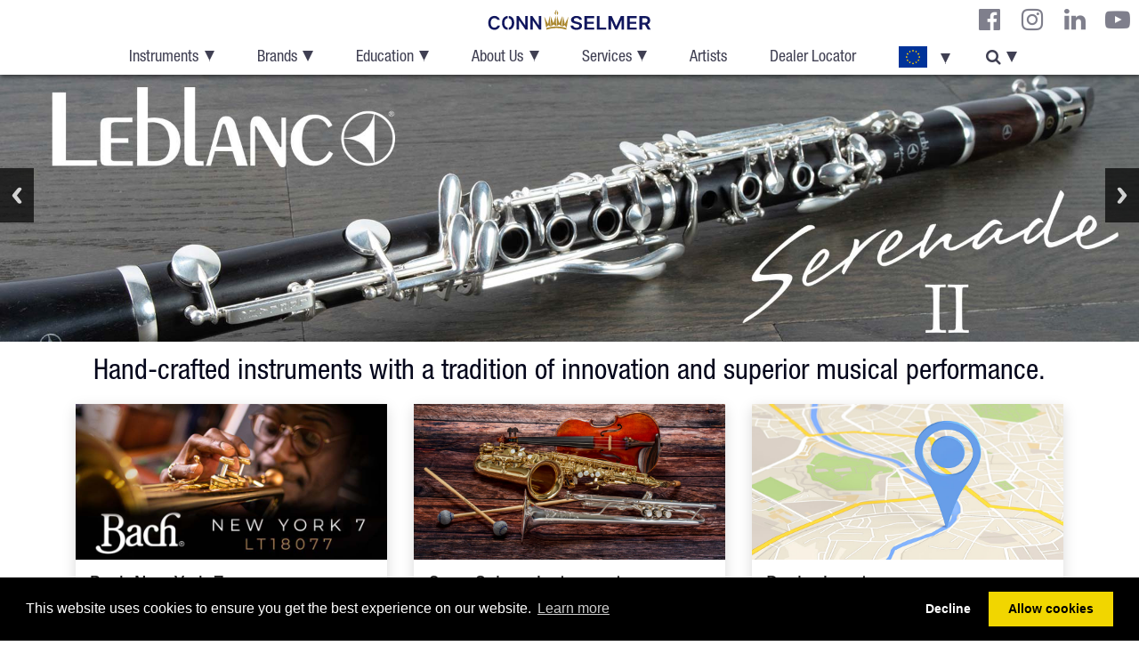

--- FILE ---
content_type: text/html; charset=UTF-8
request_url: https://www.connselmer.eu/
body_size: 6713
content:
<!DOCTYPE html>
<html class="no-js" lang="en">
<head>
	<meta http-equiv="x-ua-compatible" content="ie=edge">
	<meta name="viewport" content="width=device-width">
	<link rel="stylesheet" type="text/css" href="/application/files/cache/css/conn_selmer_eu/main.css?ts=1767301076">
	
<title>Conn-Selmer | Legendary People | Legendary Brands </title>

<meta http-equiv="content-type" content="text/html; charset=UTF-8"/>
<meta name="description" content="Conn-Selmer is the leading manufacturer and distributor of handcrafted musical instruments for all levels of musicians who perform in concert bands, marching bands and orchestras. From students right the way through to professionals, Conn-Selmer is there every-step of the way."/>
<meta name="keywords" content="Conn-Selmer, Hand-crafted instruments, Musical handcrafted instruments, Brass Instruments, Baritones, Cornets, Euphonlums, Flugelhorns, French Horns, Marching Brass, Sousaphones, Tenor Horns, Trombones, Trumpets, Tubas, Woodwind Instruments, Bassoons, Clarinets, Flutes, Oboes, Piccolos, Saxaphones, String Instruments, Cellos, Double, Bass, Violas, Violins, Tuned Percussion, Student Percussion, Timpani, Mallet Instruments, Concert Drums, Marching Drums, Drums, Armstrong, Vincent Bach, C.G.Conn, Holton, King, Leblanc, Ludwig USA, Ludwig Musser, Scherl and Roth, and Selmer, Elkhart."/>
<meta name="generator" content="concrete5"/>
<link rel="canonical" href="https://www.connselmer.eu/">
<script type="text/javascript">
    var CCM_DISPATCHER_FILENAME = "/index.php";
    var CCM_CID = 15931;
    var CCM_EDIT_MODE = false;
    var CCM_ARRANGE_MODE = false;
    var CCM_IMAGE_PATH = "/updates/concrete5-8.5.2/concrete/images";
    var CCM_TOOLS_PATH = "/index.php/tools/required";
    var CCM_APPLICATION_URL = "https://www.connselmer.eu";
    var CCM_REL = "";
    var CCM_ACTIVE_LOCALE = "en_GB";
</script>

<meta property="og:title" content="Conn-Selmer | Legendary People | Legendary Brands ">
<meta property="og:description" content="Conn-Selmer is the leading manufacturer and distributor of handcrafted musical instruments for all levels of musicians who perform in concert bands, marching bands and orchestras. From students right">
<meta property="og:type" content="article">
<meta property="og:url" content="https://www.connselmer.eu/">
<meta property="og:site_name" content="Conn Selmer, Inc">
<meta property="og:locale" content="en_GB">
<meta property="og:updated_time" content="2022-12-01T14:03:11+00:00">
<link href="/packages/gdpr/css/cookieconsent.min.css?ccm_nocache=e2f50b75a40264c956ee40b395958c7685d29576" rel="stylesheet" type="text/css" media="all">
<link href="/updates/concrete5-8.5.2/concrete/css/font-awesome.css?ccm_nocache=c2f810f838c393a212b03734e81cad1b159e6ccc" rel="stylesheet" type="text/css" media="all">
<link href="/updates/concrete5-8.5.2/concrete/blocks/social_links/view.css?ccm_nocache=c2f810f838c393a212b03734e81cad1b159e6ccc" rel="stylesheet" type="text/css" media="all">
<link href="/application/css/responsive-slides.css?ccm_nocache=c2f810f838c393a212b03734e81cad1b159e6ccc" rel="stylesheet" type="text/css" media="all">
<link href="/updates/concrete5-8.5.2/concrete/blocks/image_slider/view.css?ccm_nocache=c2f810f838c393a212b03734e81cad1b159e6ccc" rel="stylesheet" type="text/css" media="all">
	<script>document.createElement( "picture" );</script>
		<script src="/updates/concrete5-8.5.2/concrete/js/jquery.js"></script>
	<script src="/packages/conn_selmer_modern_theme/themes/conn_selmer_eu/js/picturefill.min.js" async></script>
	<script async src="https://www.googletagmanager.com/gtag/js?id=G-B18THKSDCF"></script>
	<script>window.dataLayer=window.dataLayer||[];function gtag(){dataLayer.push(arguments)}gtag('js',new Date());gtag('config','G-B18THKSDCF')</script>
	<link rel="apple-touch-icon" sizes="180x180" href="/apple-touch-icon.png">
	<link rel="icon" type="image/png" sizes="32x32" href="/favicon-32x32.png">
	<link rel="icon" type="image/png" sizes="16x16" href="/favicon-16x16.png">
	<link rel="manifest" href="/site.webmanifest">
</head><body>
<div class="ccm-page page-template--profile">
    <nav class="navbar navbar-expand navbar-light p-0 shadow" id="top-nav">
    <a class="navbar-brand d-lg-none" href="https://www.connselmer.eu/"><img src="/packages/conn_selmer_modern_theme/themes/conn_selmer_eu/img/logo-connselmer-new.svg" alt="Conn-Selmer European Logo" class="img-fluid nav-img sm"></a>
    <button class="hamburger collapsed" type="button" data-toggle="collapse" data-target="#cs-navbar" aria-controls="cs-navbar" aria-expanded="false" aria-label="Toggle navigation"><span class="hamburger-box"><span class="hamburger-inner"></span></span></button>
    <div class="collapse navbar-collapse" id="cs-navbar">
        <div class="container-fluid">
            <div class="row">
	            <div class="col-lg-5">
		            	            </div>
                <div class="col-lg-2 flex-center d-none d-lg-flex">
                    <a class="img-fluid nav-img" href="https://www.connselmer.eu/"><img src="/packages/conn_selmer_modern_theme/themes/conn_selmer_eu/img/logo-connselmer-new.svg" alt="Conn-Selmer European Logo"></a>
                </div>
                <div class="col-lg-5 pr-lg-0 d-flex justify-content-between justify-content-lg-end">
                    

    &nbsp;


    <a class="sm-icon cs_facebook" href="https://www.facebook.com/connselmerinc" target="_blank" aria-label="CS Facebook"><i class="fa fa-facebook-official" aria-hidden="true" title="CS Facebook"></i></a><a class="sm-icon cs_instagram" href="https://www.instagram.com/connselmerinc/" target="_blank" aria-label="CS Instagram"><i class="fa fa-instagram" aria-hidden="true" title="CS Instagram"></i></a><a class="sm-icon cs_linkedin" href="https://www.linkedin.com/company/connselmerinc" target="_blank" aria-label="CS LinkedIn"><i class="fa fa-linkedin" aria-hidden="true" title="CS LinkedIn"></i></a><a class="sm-icon youtube" href="https://www.youtube.com/user/connselmerinc" target="_blank" aria-label="Youtube"><i class="fa fa-youtube-play" aria-hidden="true" title="Youtube"></i></a>
                </div>
            </div>
            

    <div class="row"><ul class="navbar-nav mx-auto"><li class="nav-item dropdown"><a class="nav-link dropdown-toggle" href="#" role="button" data-toggle="dropdown" aria-haspopup="true" aria-expanded="false">Instruments</a><div class="dropdown-menu" aria-labelledby="navbarDropdown"><a class="dropdown-item" href="https://www.connselmer.eu/../instruments/brass-instruments" target="_self">Brass Instruments</a><a class="dropdown-item" href="https://www.connselmer.eu/../instruments/woodwind-instruments" target="_self">Woodwind Instruments</a><a class="dropdown-item" href="https://www.connselmer.eu/../instruments/String-Instruments" target="_self">String Instruments</a><a class="dropdown-item" href="https://www.connselmer.eu/../instruments/tuned-percussion" target="_self">Tuned Percussion</a><a class="dropdown-item" href="https://www.connselmer.eu/../instruments/accessories" target="_self">Accessories</a><a class="dropdown-item" href="https://www.ludwig-drums.eu/" target="_blank">Drums</a></div></li><li class="nav-item dropdown"><a class="nav-link dropdown-toggle" href="#" role="button" data-toggle="dropdown" aria-haspopup="true" aria-expanded="false">Brands</a><div class="dropdown-menu" aria-labelledby="navbarDropdown"><a class="dropdown-item" href="https://www.connselmer.eu/../our-brands/armstrong" target="_self">Armstrong</a><a class="dropdown-item" href="https://www.connselmer.eu/../our-brands/cg-conn" target="_self">C.G. Conn</a><a class="dropdown-item" href="https://www.connselmer.eu/../our-brands/elkhart" target="_self">Elkhart</a><a class="dropdown-item" href="https://www.connselmer.eu/../our-brands/holton" target="_self">Holton</a><a class="dropdown-item" href="https://www.connselmer.eu/../our-brands/king" target="_self">King</a><a class="dropdown-item" href="https://www.connselmer.eu/../our-brands/leblanc" target="_self">Leblanc</a><a class="dropdown-item" href="https://www.connselmer.eu/../our-brands/Ludwig-Musser" target="_self">Ludwig-Musser</a><a class="dropdown-item" href="https://www.ludwig-drums.eu/" target="_blank">Ludwig EU</a><a class="dropdown-item" href="https://www.connselmer.eu/../our-brands/scherl-and-roth" target="_self">Scherl &amp; Roth</a><a class="dropdown-item" href="https://www.bachbrass.com/" target="_blank">Vincent Bach</a></div></li><li class="nav-item dropdown"><a class="nav-link dropdown-toggle" href="#" role="button" data-toggle="dropdown" aria-haspopup="true" aria-expanded="false">Education</a><div class="dropdown-menu" aria-labelledby="navbarDropdown"><a class="dropdown-item" href="https://www.connselmer.eu/../education/about-cse-education" target="_self">About Conn-Selmer Europe Education</a><a class="dropdown-item" href="https://www.connselmer.eu/../education/back-to-school" target="_self">Back To School</a></div></li><li class="nav-item dropdown"><a class="nav-link dropdown-toggle" href="#" role="button" data-toggle="dropdown" aria-haspopup="true" aria-expanded="false">About Us</a><div class="dropdown-menu" aria-labelledby="navbarDropdown"><a class="dropdown-item" href="https://www.connselmer.eu/../about/about-conn-selmer" target="_self">About Conn-Selmer</a></div></li><li class="nav-item dropdown"><a class="nav-link dropdown-toggle" href="#" role="button" data-toggle="dropdown" aria-haspopup="true" aria-expanded="false">Services</a><div class="dropdown-menu" aria-labelledby="navbarDropdown"><a class="dropdown-item" href="https://www.connselmer.eu/../resources/frequently-asked-questions" target="_self">Frequently Asked Questions</a><a class="dropdown-item" href="https://www.connselmer.eu/../resources/serial-numbers" target="_self">Serial Numbers</a><a class="dropdown-item" href="https://www.connselmer.eu/../resources/warranty-information" target="_self">Warranty Information</a><a class="dropdown-item" href="https://www.connselmer.eu/../resources/purchase-an-instrument" target="_self">Find Out More</a></div></li><li class="nav-item"><a class="nav-link" href="https://www.connselmer.eu/../artists" target="_self">Artists</a></li><li class="nav-item"><a class="nav-link" href="https://www.connselmer.eu/../dealer-locator" target="_self">Dealer Locator</a></li><li class="nav-item dropdown"><a class="nav-link dropdown-toggle d-flex flex-center" href="#" role="button" data-toggle="dropdown" aria-haspopup="true" aria-expanded="false"><div class="mr-2" style="width:2rem"><svg xmlns="http://www.w3.org/2000/svg" xmlns:xlink="http://www.w3.org/1999/xlink" id="flag-icon-css-eu" viewBox="0 0 640 480"><defs><g id="d"><g id="b"><path id="a" d="M0-1l-.3 1 .5.1z"/><use transform="scale(-1 1)" xlink:href="#a"/></g><g id="c"><use transform="rotate(72)" xlink:href="#b"/><use transform="rotate(144)" xlink:href="#b"/></g><use transform="scale(-1 1)" xlink:href="#c"/></g></defs><path fill="#039" d="M0 0h640v480H0z"/><g fill="#fc0" transform="translate(320 242.3) scale(23.7037)"><use y="-6" xlink:href="#d"/><use y="6" xlink:href="#d"/><g id="e"><use x="-6" xlink:href="#d"/><use transform="rotate(-144 -2.3 -2.1)" xlink:href="#d"/><use transform="rotate(144 -2.1 -2.3)" xlink:href="#d"/><use transform="rotate(72 -4.7 -2)" xlink:href="#d"/><use transform="rotate(72 -5 .5)" xlink:href="#d"/></g><use transform="scale(-1 1)" xlink:href="#e"/></g></svg></div></a><div class="dropdown-menu" aria-labelledby="navbarDropdown"><a class="dropdown-item" href="https://connselmer.com" target="_self"><i class="mr-2"><svg xmlns="http://www.w3.org/2000/svg" viewBox="0 0 640 480"><defs/><g fill-rule="evenodd"><g stroke-width="1pt"><path fill="#bd3d44" d="M0 0h912v37H0zm0 74h912v37H0zm0 74h912v37H0zm0 74h912v36H0zm0 73h912v37H0zm0 74h912v37H0zm0 74h912v37H0z"/><path fill="#fff" d="M0 37h912v37H0zm0 74h912v37H0zm0 74h912v37H0zm0 73h912v37H0zm0 74h912v37H0zm0 74h912v37H0z"/></g><path fill="#192f5d" d="M0 0h365v258H0z"/><path fill="#fff" d="M30 11l4 10h10l-8 7 3 10-9-6-8 6 3-10-9-7h11zm61 0l4 10h10l-8 7 3 10-9-6-8 6 3-10-9-7h11zm61 0l3 10h11l-9 7 4 10-9-6-9 6 4-10-9-7h11zm61 0l3 10h11l-9 7 4 10-9-6-9 6 3-10-8-7h10zm61 0l3 10h11l-9 7 3 10-8-6-9 6 3-10-8-7h10zm60 0l4 10h10l-8 7 3 10-9-6-8 6 3-10-9-7h11zM61 37l3 10h11l-9 6 3 11-8-7-9 7 3-11-8-6h11zm61 0l3 10h11l-9 6 3 11-8-7-9 7 3-11-8-6h10zm60 0l4 10h10l-8 6 3 11-9-7-8 7 3-11-9-6h11zm61 0l4 10h10l-8 6 3 11-9-7-8 7 3-11-9-6h11zm61 0l3 10h11l-9 6 4 11-9-7-9 7 4-11-9-6h11zM30 63l4 10h10l-8 6 3 11-9-7-8 7 3-11-9-6h11zm61 0l3 10h11l-8 6 3 11-9-7-9 7 4-11-9-6h11zm61 0l3 10h11l-9 6 4 11-9-7-9 7 4-11-9-6h11zm61 0l3 10h11l-9 6 4 11-9-7-9 7 3-11-8-6h10zm61 0l3 10h11l-9 6 3 11-8-7-9 7 3-11-8-6h10zm60 0l4 10h10l-8 6 3 11-9-7-8 7 3-11-9-6h11zM61 89l3 10h11l-9 6 3 10-8-6-9 6 3-10-8-6h10zm61 0l3 10h11l-9 6 3 10-8-6-9 6 3-10-8-6h10zm60 0l4 10h11l-9 6 3 10-9-6-8 6 3-10-9-6h11zm61 0l4 10h10l-8 6 3 10-9-6-8 6 3-10-9-6h11zm61 0l3 10h11l-9 6 4 10-9-6-9 6 4-10-9-6h11zM30 114l4 11h10l-8 6 3 10-9-6-8 6 3-10-9-6h11zm61 0l4 11h10l-8 6 3 10-9-6-8 6 3-10-9-6h11zm61 0l3 11h11l-9 6 4 10-9-6-9 6 4-10-9-6h11zm61 0l3 11h11l-9 6 4 10-9-6-9 6 3-10-8-6h10zm61 0l3 11h11l-9 6 3 10-8-6-9 6 3-10-8-6h10zm60 0l4 11h10l-8 6 3 10-9-6-8 6 3-10-9-6h11zM61 140l3 11h11l-9 6 3 10-8-6-9 6 3-10-8-7h10zm61 0l3 11h11l-9 6 3 10-8-6-9 6 3-10-8-7h10zm60 0l4 11h11l-9 6 3 10-9-6-8 6 3-10-9-7h11zm61 0l4 11h10l-8 6 3 10-9-6-8 6 3-10-9-7h11zm61 0l3 11h11l-9 6 4 10-9-6-9 6 4-10-9-7h11zM30 166l4 10h10l-8 7 3 10-9-6-8 6 3-10-9-7h11zm61 0l4 10h10l-8 7 3 10-9-6-8 6 3-10-9-7h11zm61 0l3 10h11l-9 7 4 10-9-6-9 6 4-10-9-7h11zm61 0l3 10h11l-9 7 4 10-9-6-9 6 3-10-8-7h10zm61 0l3 10h11l-9 7 3 10-8-6-9 6 3-10-8-7h10zm60 0l4 10h10l-8 7 3 10-9-6-8 6 3-10-9-7h11zM61 192l3 10h11l-9 7 3 10-8-7-9 7 3-10-8-7h10zm61 0l3 10h11l-9 7 3 10-8-7-9 7 3-10-8-7h10zm60 0l4 10h11l-9 7 3 10-9-7-8 7 3-10-9-7h11zm61 0l4 10h10l-8 7 3 10-9-7-8 7 3-10-9-7h11zm61 0l3 10h11l-9 7 4 10-9-7-9 7 4-10-9-7h11zM30 218l4 10h10l-8 6 3 11-9-7-8 7 3-11-9-6h11zm61 0l4 10h10l-8 6 3 11-9-7-8 7 3-11-9-6h11zm61 0l3 10h11l-8 6 3 11-9-7-9 7 4-11-9-6h11zm61 0l3 10h11l-9 6 4 11-9-7-9 7 3-11-8-6h10zm61 0l3 10h11l-9 6 3 11-8-7-9 7 3-11-8-6h10zm60 0l4 10h10l-8 6 3 11-9-7-8 7 3-11-9-6h11z"/></g></svg></i>USA</a><a class="dropdown-item" href="https://connselmer.cn" target="_self"><i class="mr-2"><svg xmlns="http://www.w3.org/2000/svg" xmlns:xlink="http://www.w3.org/1999/xlink" id="flag-icon-css-cn" viewBox="0 0 640 480"><defs><path id="a" fill="#ffde00" d="M-.6.8L0-1 .6.8-1-.3h2z"/></defs><path fill="#de2910" d="M0 0h640v480H0z"/><use width="30" height="20" transform="matrix(71.9991 0 0 72 120 120)" xlink:href="#a"/><use width="30" height="20" transform="matrix(-12.33562 -20.5871 20.58684 -12.33577 240.3 48)" xlink:href="#a"/><use width="30" height="20" transform="matrix(-3.38573 -23.75998 23.75968 -3.38578 288 95.8)" xlink:href="#a"/><use width="30" height="20" transform="matrix(6.5991 -23.0749 23.0746 6.59919 288 168)" xlink:href="#a"/><use width="30" height="20" transform="matrix(14.9991 -18.73557 18.73533 14.99929 240 216)" xlink:href="#a"/></svg></i>China</a></div></li><li class="nav-item dropdown d-none d-lg-flex"><a class="nav-link search dropdown-toggle" href="#" id="navbarDropdown" role="button" data-toggle="dropdown" aria-haspopup="true" aria-expanded="false" aria-label="Website Search Drop Down"><i class="fa fa-search"></i></a><div class="dropdown-menu search-drop" aria-labelledby="navbarDropdown"><form method="get" action="https:///en-us/search-results"><div class="row"><div class="col-8 pr-0"><input class="form-control" type="search" placeholder="Search site for..." aria-label="Search the Site" name="query"></div><div class="col-4"><button class="btn btn-primary btn-block" type="submit" name="go" value="Go" id="search-go">Search</button></div></div></form></div></li></ul> <div class="d-lg-none py-2 col"><form method="get" action="https:///en-us/search-results"><div class="row"><div class="col-8 pr-0"><input class="form-control" type="search" placeholder="Search site for..." aria-label="Search the Site" name="query"></div><div class="col-4"><button class="btn btn-primary btn-block" type="submit" name="go" value="Go" id="search-go">Search</button></div></div></form></div></div>
        </div>
    </div>
</nav>




    <script>
$(document).ready(function(){
    $(function () {
        $("#ccm-image-slider-318529").responsiveSlides({
            prevText: "",   // String: Text for the "previous" button
            nextText: "",
				nav:true,
		            timeout: 4000,            speed: 500,                                            });
    });
});
</script>

<div class="ccm-image-slider-container ccm-block-image-slider-arrows" >
    <div class="ccm-image-slider">
        <div class="ccm-image-slider-inner">

                <ul class="rslides" id="ccm-image-slider-318529">
                            <li>
                                    <a href="https://www.connselmer.eu/../instruments/woodwind-instruments/clarinets/lcl411s" class="mega-link-overlay"></a>
                                                <img src="/application/files/8416/2439/4133/leblanc-serenade-2-hp.jpg" alt="slide" width="1920" height="450">                                <div class="ccm-image-slider-text">
                                                        </div>
                </li>
                            <li>
                                    <a href="https://www.connselmer.eu/../instruments/brass-instruments/trombones/88hnv" class="mega-link-overlay"></a>
                                                <img src="/application/files/1516/2490/2999/cg-conn-88hnv-hp-banner-na.jpg" alt="slide" width="1920" height="450">                                <div class="ccm-image-slider-text">
                                                        </div>
                </li>
                    </ul>
                </div>

    </div>
</div>

<section class="container">

    <h2 class="text-center my-3">Hand-crafted instruments with a tradition of innovation and superior musical performance.</h2>
</section><section class="container">

    <style>.white-box{display:block;background:#fff;box-shadow:0 5px 15px rgba(0,0,0,.15);margin-bottom:1rem;transition:box-shadow .5s}.lp-3{padding:1rem;min-height:13rem}.white-box:hover{box-shadow:0 10px 20px #11165e}.white-box *{color:#222}a.white-box:hover{text-decoration:none}</style>
<div class="row mb-5">
	<div class="col-sm-6 col-lg-4">
		<a class="white-box" href="https://www.bachbrass.com/instruments/bach-new-york-7" target="_blank" rel="noopener" aria-label="New York 7">
			<img class="img-fluid" src="/application/files/9816/6248/7943/bach-new-york-7-box.jpg" alt="New York 7 Banner with Mark Kavuma">
			<div class="lp-3">
				<p class="h4">Bach New York 7</p>
				<p class="mb-0">Bach Brass Europe is proud to present a short documentary featuring Bach trumpet artist Mark Kavuma, celebrating and paying homage to the renowned Stradivarius New York #7 trumpet, the LT18077.</p>
			</div>
		</a>
	</div>
	<div class="col-sm-6 col-lg-4">
		<a class="white-box" href="/en-gb/instruments" aria-label="Conn-Selmer Instruments">
			<img src="/application/files/9415/3323/4837/our-instruments.jpg" class="img-fluid" alt="A collection of various instruments">
			<div class="lp-3">
				<p class="h4">Conn-Selmer Instruments</p>
				<p class="mb-0">With our portfolio of brands, Conn-Selmer is the leading manufacturer and distributor of musical instruments for student, amateur, and professional use.</p>
			</div>
		</a>
	</div>
	<div class="col-sm-6 col-lg-4">
		<a class="white-box" href="/en-gb/dealer-locator" aria-label="Dealer Locator">
			<img src="/application/files/6415/3323/4828/dealer-banner.png" class="img-fluid" alt="Map Location Icon">
			<div class="lp-3">
				<p class="h4">Dealer Locator</p>
				<p class="mb-0">Are you ready to make a purchase or playtest one of our instruments? Use our dealer locator to find an authorized retailer near you.</p>
			</div>
		</a>
	</div>
</div>


    <h1 class="text-center">The Great American Band & Orchestra Company</h1>
<p class="text-center mb-3 mb-lg-5">With a tradition of innovation and superior musical performance, brands such as Vincent Bach, C.G. Conn, King, Holton, Selmer, Armstrong, Leblanc, Ludwig, Musser, and Scherl &amp; Roth,&nbsp;have earned a legacy of respect unparalleled by any other builders.&nbsp;Conn-Selmer is also the North American distributor of Henri Selmer Paris woodwinds and the U.S. distributor of Yanagisawa saxophones.</p>
</section>

    <section class="container">
	<div class="flex-center mx-auto" style="max-width:14rem">
		<a class="img-fluid w-100" href="/en-gb"><img class="img-fluid" title="return to conn-selmer europe home" alt="Conn-Selmer Europe Logo" src="/packages/conn_selmer_modern_theme/themes/conn_selmer_eu/img/logo-connselmer-new.svg"></a>
	</div>
	<div class="row mt-3 mt-lg-0">
		<a class="col-6 col-md-3 col-lg flex-center" href="/en-gb/our-brands/armstrong"><img class="img-fluid" src="/application/files/9315/3308/0763/891531511996_logo-armstrong.svg" alt="Armstrong"></a>
		<a class="col-6 col-md-3 col-lg flex-center" href="https://www.bachbrass.com/"><img class="img-fluid" src="/application/files/2816/2558/2220/logo-bach.svg" alt="Bach"></a>
		<a class="col-6 col-md-3 col-lg flex-center" href="/en-gb/our-brands/cg-conn"><img class="img-fluid" src="/application/files/8115/3308/0757/371531512437_logo-cg-conn.svg" alt="C.G. Conn"></a>
		<a class="col-6 col-md-3 col-lg flex-center" href="/en-gb/our-brands/elkhart"><img class="img-fluid" src="/application/files/2216/2437/0781/logo-elkhart.svg" alt="Elkhart"></a>
		<a class="col-6 col-md-3 col-lg flex-center" href="/en-gb/our-brands/holton"><img class="img-fluid" src="/application/files/8315/3308/0759/721531512425_logo-holton.svg" alt="Holton"></a>
		<a class="col-6 col-md-3 col-lg flex-center" href="/en-gb/our-brands/king"><img class="img-fluid" src="/application/files/8015/3308/0755/261531512413_logo-king.svg" alt="King"></a>
		<a class="col-6 col-md-3 col-lg flex-center" href="/en-gb/our-brands/leblanc"><img class="img-fluid" src="/application/files/6815/3308/0764/921531512318_logo-leblanc.svg" alt="Leblanc"></a>
		<a class="col-6 col-md-3 col-lg flex-center" href="https://www.ludwig-drums.com/"><img class="img-fluid" src="/application/files/8715/3308/0758/501531512502_logo-ludwig.svg" alt="Ludwig USA"></a>
		<a class="col-6 col-md-3 col-lg flex-center" href="/en-gb/our-brands/Ludwig-Musser"><img class="img-fluid" src="/application/files/1415/3376/3746/logo-musser.svg" alt="Ludwig-Musser"></a>
		<a class="col-6 col-md-3 col-lg flex-center" href="/en-gb/our-brands/scherl-and-roth"><img class="img-fluid" src="/application/files/9815/3308/0763/851531512636_logo-scherl-roth.svg" alt="Scherl &amp; Roth"></a>
	</div>
</section>
<footer id="footer" class="bkg-medium">
    <div class="container-fluid mw">
	    <div class="row">
		    <a id="back-to-top" href="#" class="btn btn-block" role="button" title="Click to return on the top page" data-toggle="tooltip" data-placement="left">&#9650;&nbsp;&nbsp;Top of Page&nbsp;&nbsp;&#9650;</a>
	    </div>

        <div id="social-media-links" class="d-flex justify-content-between justify-content-lg-center my-4">

    <a class="sm-icon cs_facebook" href="https://www.facebook.com/connselmerinc" target="_blank" aria-label="CS Facebook"><i class="fa fa-facebook-official" aria-hidden="true" title="CS Facebook"></i></a><a class="sm-icon cs_instagram" href="https://www.instagram.com/connselmerinc/" target="_blank" aria-label="CS Instagram"><i class="fa fa-instagram" aria-hidden="true" title="CS Instagram"></i></a><a class="sm-icon cs_linkedin" href="https://www.linkedin.com/company/connselmerinc" target="_blank" aria-label="CS LinkedIn"><i class="fa fa-linkedin" aria-hidden="true" title="CS LinkedIn"></i></a><a class="sm-icon youtube" href="https://www.youtube.com/user/connselmerinc" target="_blank" aria-label="Youtube"><i class="fa fa-youtube-play" aria-hidden="true" title="Youtube"></i></a>
</div>

    <div class="row mt-3"><div class="col-xl col-lg-4 col-md-6 mb-4"><h4><a href="https://www.connselmer.eu/../instruments" target="_self">Instruments</a></h4><ul><li><a href="https://www.connselmer.eu/../instruments/brass-instruments" target="_self">Brass Instruments</a></li><li><a href="https://www.connselmer.eu/../instruments/woodwind-instruments" target="_self">Woodwind Instruments</a></li><li><a href="https://www.connselmer.eu/../instruments/String-Instruments" target="_self">String Instruments</a></li><li><a href="https://www.connselmer.eu/../instruments/tuned-percussion" target="_self">Tuned Percussion</a></li><li><a href="https://www.connselmer.eu/../instruments/accessories" target="_self">Accessories</a></li><li><a href="https://www.ludwig-drums.eu/" target="_blank">Drums</a></li></ul></div><div class="col-xl col-lg-4 col-md-6 mb-4"><h4><a href="https://www.connselmer.eu/../our-brands" target="_self">Brands</a></h4><ul><li><a href="https://www.connselmer.eu/../our-brands/armstrong" target="_self">Armstrong</a></li><li><a href="https://www.connselmer.eu/../our-brands/cg-conn" target="_self">C.G. Conn</a></li><li><a href="https://www.connselmer.eu/../our-brands/elkhart" target="_self">Elkhart</a></li><li><a href="https://www.connselmer.eu/../our-brands/holton" target="_self">Holton</a></li><li><a href="https://www.connselmer.eu/../our-brands/king" target="_self">King</a></li><li><a href="https://www.connselmer.eu/../our-brands/leblanc" target="_self">Leblanc</a></li><li><a href="https://www.connselmer.eu/../our-brands/Ludwig-Musser" target="_self">Ludwig-Musser</a></li><li><a href="https://www.ludwig-drums.eu/" target="_blank">Ludwig EU</a></li><li><a href="https://www.connselmer.eu/../our-brands/scherl-and-roth" target="_self">Scherl &amp; Roth</a></li><li><a href="https://www.bachbrass.com/" target="_blank">Vincent Bach</a></li></ul></div><div class="col-xl col-lg-4 col-md-6 mb-4"><h4><a href="https://www.connselmer.eu/../education" target="_self">Education</a></h4><ul><li><a href="https://www.connselmer.eu/../education/about-cse-education" target="_self">About Conn-Selmer Europe Education</a></li><li><a href="https://www.connselmer.eu/../education/back-to-school" target="_self">Back To School</a></li></ul></div><div class="col-xl col-lg-4 col-md-6 mb-4"><h4><a href="https://www.connselmer.eu/../about" target="_self">About Us</a></h4><ul><li><a href="https://www.connselmer.eu/../about/about-conn-selmer" target="_self">About Conn-Selmer</a></li></ul></div><div class="col-xl col-lg-4 col-md-6 mb-4"><h4><a href="https://www.connselmer.eu/../resources" target="_self">Services</a></h4><ul><li><a href="https://www.connselmer.eu/../resources/frequently-asked-questions" target="_self">Frequently Asked Questions</a></li><li><a href="https://www.connselmer.eu/../resources/serial-numbers" target="_self">Serial Numbers</a></li><li><a href="https://www.connselmer.eu/../resources/warranty-information" target="_self">Warranty Information</a></li><li><a href="https://www.connselmer.eu/../resources/purchase-an-instrument" target="_self">Find Out More</a></li></ul></div><div class="col-xl col-lg-4 col-md-6 mb-4"><h4><a href="https://www.connselmer.eu/../artists" target="_self">Artists</a></h4></div><div class="col-xl col-lg-4 col-md-6 mb-4"><h4><a href="https://www.connselmer.eu/../dealer-locator" target="_self">Dealer Locator</a></h4></div></div>
<p class="pb-3 m-0 text-center">Copyright &copy; 2026 <a href="https://www.connselmer.com">Conn Selmer, Inc.</a> All Rights Reserved. <a href="https://www.leblancwinds.eu/privacy-policy">Privacy Policy.</a></p>    </div>
</footer>
<script src="https://cdnjs.cloudflare.com/ajax/libs/popper.js/1.14.7/umd/popper.min.js" integrity="sha384-UO2eT0CpHqdSJQ6hJty5KVphtPhzWj9WO1clHTMGa3JDZwrnQq4sF86dIHNDz0W1" crossorigin="anonymous"></script>
<script src="https://stackpath.bootstrapcdn.com/bootstrap/4.3.0/js/bootstrap.min.js" integrity="sha384-7aThvCh9TypR7fIc2HV4O/nFMVCBwyIUKL8XCtKE+8xgCgl/PQGuFsvShjr74PBp" crossorigin="anonymous"></script></div>
<script>window.addEventListener("load", function(){window.cookieconsent.initialise({"type":"opt-in","palette":{"popup":{"background":"#000","text":"#fff"},"button":{"background":"#f1d600","text":"#000"}},"content":{"message":"This website uses cookies to ensure you get the best experience on our website.","dismiss":"Got it!","allow":"Allow cookies","deny":"Decline","link":"Learn more"},"compliance":{"info":"<div class=\"cc-compliance\">{{dismiss}}<\/div>","opt-in":"<div class=\"cc-compliance cc-highlight\">{{deny}}{{allow}}<\/div>","opt-out":"<div class=\"cc-compliance cc-highlight\">{{deny}}{{dismiss}}<\/div>"}})});</script>
<script type="text/javascript" src="/packages/gdpr/js/gdpr-cookie.js?ccm_nocache=e2f50b75a40264c956ee40b395958c7685d29576"></script>
<script type="text/javascript" src="/packages/gdpr/js/cookieconsent.min.js?ccm_nocache=e2f50b75a40264c956ee40b395958c7685d29576"></script>
<script type="text/javascript" src="/application/js/responsive-slides.js?ccm_nocache=c2f810f838c393a212b03734e81cad1b159e6ccc"></script>
</body>
</html>

--- FILE ---
content_type: text/css
request_url: https://www.connselmer.eu/application/css/responsive-slides.css?ccm_nocache=c2f810f838c393a212b03734e81cad1b159e6ccc
body_size: 511
content:
/*! http://responsiveslides.com v1.54 by @viljamis */.rslides{position:relative;list-style:none;overflow:hidden;width:100%;padding:0;margin:0}.rslides>li{-webkit-backface-visibility:hidden;position:absolute;display:none;width:100%;left:0;top:0}.rslides>li:first-child{position:relative;display:block;float:left}.rslides img{display:block;height:auto;float:left;width:100%;border:0}.rslides_nav{position:absolute;-webkit-tap-highlight-color:transparent;top:50%;left:0;z-index:99;opacity:.7;overflow:hidden;text-decoration:none;height:61px;width:38px;background:url(../images/responsive-slides/arrows.gif) left top no-repeat;margin-top:-45px}.rslides_tabs{padding-left:0;padding-top:15px;padding-bottom:10px}.rslides_tabs li{list-style-type:none;display:inline-block;margin-right:5px}.rslides_tabs li.rslides_here a{background:#333}.rslides_tabs li a{text-indent:-9999px;overflow:hidden;background:#ccccc9;width:15px;height:15px;display:inline-block;margin-right:10px;-webkit-border-radius:30px;-moz-border-radius:30px;border-radius:30px}.rslides_nav.next{left:auto;background-position:right top;right:0}

--- FILE ---
content_type: image/svg+xml
request_url: https://www.connselmer.eu/application/files/2216/2437/0781/logo-elkhart.svg
body_size: 1577
content:
<?xml version="1.0"?>
<svg xmlns="http://www.w3.org/2000/svg" viewBox="0 0 759.9 199.3"><defs/><path d="M138.2 15a63.7 63.7 0 00-5.8 24c-.3 10.2 1 11.5 12.3 11.5 11.6 0 17.6-3 12-6-3-1.6-2.6-5.6 1.5-17.7 2-5.8 3.5-11.2 3.5-12.1 0-1.5-1.4-1.7-11.1-1.7-10.1 0-11.2.1-12.4 2z"/><path d="M124.2 20.2c-12.6 6.6-38.4 31-52.5 55.6l-4.5 7.8-6.1-.5C43.9 81.8 25.7 72.5 20 72.5h-3.3c0 19.5-.4 19.7 2.4 21.5 6 4 37.9 6.2 39.4 7 .9 1.7-13.3 32.2.3 56.1 8.2 14.4 27.4 25.3 47.4 26.7 28.2 2 57.9-13 68.5-34.7 4-8.2 4.8-16 1.6-16-5.2 0-5 22.8-29.9 30.6-9.5 3-30.6 3.2-40.7.4a52.3 52.3 0 01-34.1-27.3c-2-5-2.4-7.3-2.2-17.3.1-6.3.6-12.9 1.1-14.5.8-2.9 1-3 6.8-2.9 41.5.8 52.5.8 57.9-.4 10.2-2.2 23.8-10 22.1-13-1.3-2.2-45.4 2.2-80.7-3.4 11-19.6 17.9-31.4 44.6-55.5 8-7.2 8.8-8.3 7.5-9.6s-1.8-1.4-4.5 0zM248 41c-5.6 4-21.2 30.6-34.8 59.5-17.7 37.6-20.4 47.9-15.2 58 3.3 6.4 7.2 8.3 17.2 7.8 7-.3 9.2-1 16.6-4.6 12.2-5.9 26.9-17.2 26.9-20.6 0-6.3-13.1 9.4-27.9 9.4-7.5 0-15-2.7-19.3-7-7.2-7.1-5-13.2 13.5-37.1 14.5-18.9 20-27.1 24.7-37.2 8.8-18.9 7.8-34.9-1.7-28.2zM322.6 43.4c-10.4 9.2-27.7 35.4-42.5 64.7-12 23.6-15.8 34.3-15.1 42.5.8 9.4 4.9 14.8 10.2 13.5 4.4-1 8.5-5.8 14.6-16.7 3.3-6 6.5-11.2 7-11.5 1.3-.7 2.2.6 10 13.5a135.1 135.1 0 0010.5 15c3.8 4.4 4.5 4.6 9 4.5 12.6-.2 37.4-23.5 37.4-26.5 0-8.6-21.7 20.8-32.2 9.3-5.5-6-21-27.4-20.5-28.5 1.2-2.9 23.6-3 28.2-11.7 2-4 1.9-6.4-.8-9.6-2-2.2-3.1-2.6-7.4-2.6-10.7 0-18 6.2-35 29.8a76.9 76.9 0 01-11 13.4c-4 0-6.5-10.7-4-16.2 2.3-4.7 15.6-22 30-39.4 13.2-15.6 21-29.6 22.3-39 1.1-9.3-3.3-11-10.7-4.5zM433.9 41.5c-7.2 6.7-51 73.8-59.8 91.6a25 25 0 00-3.5 16c.1 11.6 2 15.8 7.4 16.2a10.8 10.8 0 006.4-1.3c7-4.4 37-34.5 39.8-34.5 9 0-5.6 51.3 19.8 39.7 9.9-4.5 33.2-21.5 33.2-24.2s-4.2-1.1-11.1 4c-8.8 6.3-14.2 8.4-17.8 6.7-6.2-2.9-1.5-29.1-5.3-37-3.6-7.6-9.6-5-28.4 12.4-13.4 12.4-18 15.7-21 15.2-3.6-.5-6.3-5-6.7-11.5-.4-5.4-.1-6.2 3.6-11.8 9-13.4 29.4-27.7 40.6-46.2 7.7-12.8 13-30.7 10.6-35.3-1.4-2.6-5-2.6-7.8 0zM727.4 67c-5.3 2.3-8.4 6.3-16 21.2-4.2 8.1-8.2 15.6-9 16.5-1.4 2-2 1.6-15.7-1.3l-5 2.7c-5.1 2.8-7.3 6.5-5.2 8.6.6.6 4.4 1.3 8.4 1.5 10.5.6 10.4.6 6.8 5.8-10.9 15.7-12.8 30.6-5.1 38.8 8 8.7 18.2 7.5 35.4-4s15.7-12.6 15.2-18.2c-7.7 5.9-16.2 13.1-25.5 13.1-8.6 0-14-4.4-14.7-11.9-.4-4 .2-6 3.7-13.3 2.3-4.7 4.7-8.8 5.3-9.2s3.5-.8 6.4-.8c5.5 0 17.5-3.7 20-6.3 6.7-6.6-20.2-.4-18.1-3.8 5.9-9.8 20.4-27.5 20.4-37.2 0-3.2-.3-3.7-2.2-3.6a15.3 15.3 0 00-5.1 1.3zM607 112.5c-3.7 4.5-4.3 6-4 8.6s-.1 3.7-3 6.5c-3.4 3.4-4.4 7-2 7 1.8 0 3.3-1.6 10.5-8.3 13.8 8.2 17.3 9.3 10.2 15.2-9.4 7.8-10.2 8.6-10.2 11.3 0 3.7 4.5 9.3 9.4 11.8 8.3 4.2 18.6 1.1 33.9-10.2 9.2-6.8 18.9-15.9 18.9-17.7 0-5.2-13.3 8-22.5 12.4-10.6 5-23.5 1.6-23.5-6 0-1 2.5-4.2 5.5-7 4.3-4.2 5.5-6 5.5-8.4 0-7-15-12.5-15-14.5a17 17 0 012.6-4.2c6.6-8.5-1.3-14.3-16.2 3.5zM546.4 108.3a16.8 16.8 0 00-2.8 5c-1 3-1.2 3-4.1 2-7.4-2.6-23.8 1.2-36.5 8.7a63.5 63.5 0 00-20 20.2 15.6 15.6 0 00-2.1 10.5c.4 4.4 1.1 5.7 4.2 8.5s4.3 3.3 8.3 3.3c18.4 0 49.9-35 53.9-31.9 1.9 1.5 1 4.1-3.4 11-2.6 4-3.7 6.8-4 10.5-.4 4.6-.2 5.3 2.4 7.3 5.7 4.5 16.8 1.4 32.8-9.3 13.6-9 21-16.6 16.3-16.6a52 52 0 00-9.8 5c-15.8 9.4-19 9.1-19-1.7 0-7-1.4-11-5.4-14-2.4-2-2.4-2.4-1.8-9.8.6-6.9.4-8-1.2-9-2.7-2-6-1.8-7.8.3zm-5.5 13c5.3 4.7-.2 13-15.2 22.4-12 7.6-18.6 8.3-21.6 2.6-5.4-10.2 12.9-26.7 29.5-26.8 3.7 0 6 .5 7.3 1.7z"/></svg>


--- FILE ---
content_type: image/svg+xml
request_url: https://www.connselmer.eu/application/files/6815/3308/0764/921531512318_logo-leblanc.svg
body_size: 1873
content:
<?xml version="1.0" encoding="utf-8"?>
<!-- Generator: Adobe Illustrator 20.0.0, SVG Export Plug-In . SVG Version: 6.00 Build 0)  -->
<svg version="1.1" id="Layer_1" xmlns="http://www.w3.org/2000/svg" xmlns:xlink="http://www.w3.org/1999/xlink" x="0px" y="0px"
	 viewBox="0 0 576 216" style="enable-background:new 0 0 576 216;" xml:space="preserve">
<style type="text/css">
	.st0{fill:#000000;}
</style>
<g>
	<polygon class="st0" points="82.6,153.9 82.6,162.8 8.3,162.8 8.3,43 31.1,43 31.1,153.9 	"/>
	<path class="st0" d="M88.4,99c0-6.1,0.9-10.1,2.8-11.9s5.9-2.9,12-2.9h38.3v7.5h-27.6c-3.1,0-5.4,0.5-6.5,1.3
		c-0.9,0.9-1.5,2.8-1.5,5.1v19.8h28.9v7.3h-28.9v24.1c0,2.2,0.6,3.9,1.5,4.6c1.1,0.9,3.7,1.3,7.8,1.3h27.2v7.5h-42.2
		c-4.3,0-7.4-0.9-9.3-2.8c-1.7-1.8-2.6-5.9-2.6-11.8L88.4,99L88.4,99z"/>
	<path class="st0" d="M167.1,154.5c1.1,0.4,2.6,0.6,4.1,0.6c1.3,0.2,3,0.2,4.6,0.2c9.8,0,16.9-2.2,21.1-6.4
		c4.4-4.4,6.7-11.6,6.7-21.3c0-11.9-2.4-20.9-7.4-26.8c-4.8-6.1-12.2-9-22-9c-0.9,0-2.6,0.2-5.4,0.4c-0.7,0-1.3,0-1.7,0L167.1,154.5
		L167.1,154.5z M149.5,162.8V34.4h17.6v50.5c2.4-0.2,4.4-0.4,6.1-0.6c1.5,0,3-0.2,3.7-0.2c13.7,0,24.6,3.7,32.4,11
		c8,7.2,11.9,17.1,11.9,29.6c0,11.4-3.9,20.6-11.3,27.5c-7.6,7-17.4,10.5-29.5,10.5L149.5,162.8L149.5,162.8z"/>
	<path class="st0" d="M228.2,34.4h17.6v114.8c0,2.2,0.6,4,1.7,4.8c1.1,0.9,3.7,1.3,7.6,1.3h4.6v7.5h-19.6c-4.3,0-7.4-1.1-9.3-2.9
		c-1.7-1.8-2.6-5.9-2.6-11.8V34.4L228.2,34.4z"/>
	<path class="st0" d="M278.8,139.1l-7,23.7H264l19.4-68.5c1.1-4,2.8-7.2,5.2-9.4c2.2-2,5.4-3.1,8.9-3.1s6.9,1.1,9.5,3.5
		s4.6,5.7,5.9,10.1l20.4,67.4h-18l-7.2-23.7H278.8L278.8,139.1z M280.6,131.5h25.6l-9.3-32.9c-0.7-1.8-1.3-3.1-1.7-3.7
		c-0.6-0.6-1.3-0.7-2.2-0.7c-0.6,0-1.1,0.2-1.5,0.9c-0.6,0.6-1.1,1.8-1.5,3.5L280.6,131.5L280.6,131.5z"/>
	<path class="st0" d="M345.3,162.8h-7.6V98.1c0-5.7,0.9-9.9,2.8-12.5c1.7-2.6,4.6-3.9,8.5-3.9c3.1,0,6.3,1.1,9.1,3.5
		c2.8,2.2,5.6,5.7,8,10.3l20.7,36.4c0,0,0.2,0.2,0.4,0.2c0.2,0.2,0.6,0.4,0.6,0.4c0.6,0,1.1-0.2,1.1-0.6c0.2-0.2,0.4-0.9,0.4-1.7
		v-46h7.6v72c0,3.7-0.6,6.1-1.3,7.2c-0.9,1.3-2.6,2-4.6,2c-1.3,0-2.6-0.5-3.7-1.1c-0.9-0.7-2-2-3-3.7L347.9,99
		c-0.4-0.4-0.6-0.7-0.7-0.9c-0.2,0-0.4-0.2-0.6-0.2c-0.6,0-0.9,0.2-1.1,0.4c-0.2,0.2-0.2,0.9-0.2,1.8L345.3,162.8L345.3,162.8z"/>
	<path class="st0" d="M474.9,145.5c-3.3,6.2-7.8,11.2-13.3,14.7c-5.6,3.3-11.7,5.1-18.5,5.1c-10.9,0-20-4-27.4-11.9
		c-7.4-8.1-11.1-18.2-11.1-30.3c0-11.6,3.7-21.5,11.3-29.4c7.4-7.9,16.7-11.9,27.8-11.9c7,0,13.2,1.5,18.3,4.4
		c5.2,3.1,9.1,7.5,11.9,13.2l-6.7,3.5c-2.4-5-5.4-8.6-8.7-11.2c-3.1-2.4-7.4-3.7-11.9-3.7c-7.4,0-13.3,2.9-17.2,9
		c-3.9,5.9-5.9,14.7-5.9,26.1c0,10.3,2,18.5,6.3,25c4.1,6.4,9.4,9.7,16.1,9.7c4.6,0,8.9-1.5,12.8-4c3.9-2.8,7.2-7,10-12.1
		L474.9,145.5L474.9,145.5z"/>
	<g>
		<path class="st0" d="M548.8,91.4c10.7-9.7,15.6-19.1,17-27.6V52c-2.4-14.1-12.6-23.5-12.6-23.5c-14.2-14.6-36.8-12.6-36.8-12.6
			C483.5,19.7,473,42.5,473,42.5c-3.4,6.7-5.2,13.1-5.6,19.2v4.8C469.6,100.9,517.9,119.4,548.8,91.4z M487.6,36.9
			c0,0,2.4-3.3,7.1-6.9l-0.5-0.4l1.1-0.5c0.1,0.1,0.3,0.2,0.4,0.2c6.3-4.5,16.2-9.2,29.3-7.7c0,0,14.8,0.8,24.6,11l0.5-0.4l1.1,0.9
			l-0.5,0.7c0.9,1,1.7,2.1,2.4,3.2c0,0,18,28.6-15.5,48.7c-9.4,5.7-19.6,7.1-28.7,5.5l-0.3,0.4l-1.8-0.7l0.1-0.1
			C484.4,85.7,469.1,61.7,487.6,36.9z"/>
		<path class="st0" d="M545.7,35L545.7,35l-35.9,49.6c-0.6,1.7-1.3,3.4-2.1,5.2l-0.8,1.1c0.7,0.2,1.3,0.3,2,0.4l41.5-57.1l0.3-0.4
			c-0.4-0.4-0.7-0.8-1.1-1.2l-0.6,0.5C549,33.2,547.8,34,545.7,35z"/>
		<path class="st0" d="M511.8,78.3l30.4-41.9c-9,3.3-26.2,6.2-46.6-7.1c-0.3,0.2-0.6,0.5-0.9,0.7l0.7,0.5
			C495.4,30.6,521.3,43.3,511.8,78.3z"/>
		<g>
			<path class="st0" d="M561.8,25.1l-1.1-2.6H559v2.6h-0.7v-5.9h2.2c0.5,0,1,0.1,1.4,0.4s0.6,0.8,0.6,1.3c0,0.7-0.4,1.3-1.1,1.5
				l1.2,2.8L561.8,25.1L561.8,25.1z M560.4,21.9c0.4,0,0.7,0,1-0.3c0.2-0.2,0.3-0.5,0.3-0.8s-0.1-0.6-0.4-0.8
				c-0.3-0.2-0.5-0.2-0.8-0.2H559v2.1C559,21.9,560.4,21.9,560.4,21.9z"/>
		</g>
		<g>
			<path class="st0" d="M560.7,26.6c-2.4,0-4.4-2-4.4-4.4s2-4.4,4.4-4.4s4.4,2,4.4,4.4C565.1,24.7,563.1,26.6,560.7,26.6z
				 M560.7,18.3c-2.1,0-3.9,1.7-3.9,3.9c0,2.1,1.7,3.9,3.9,3.9s3.9-1.7,3.9-3.9C564.6,20.1,562.9,18.3,560.7,18.3z"/>
		</g>
	</g>
</g>
</svg>


--- FILE ---
content_type: image/svg+xml
request_url: https://www.connselmer.eu/application/files/8115/3308/0757/371531512437_logo-cg-conn.svg
body_size: 1538
content:
<?xml version="1.0" encoding="utf-8"?>
<!-- Generator: Adobe Illustrator 20.0.0, SVG Export Plug-In . SVG Version: 6.00 Build 0)  -->
<svg version="1.1" xmlns="http://www.w3.org/2000/svg" xmlns:xlink="http://www.w3.org/1999/xlink" x="0px" y="0px"
	 viewBox="0 0 335.7 89.7" style="enable-background:new 0 0 335.7 89.7;" xml:space="preserve">
<style type="text/css">
	.st0{stroke:#000000;}
	.st1{fill:#000000;stroke:#000000;}
	.st2{fill:#000000;}
</style>
<path class="st0" d="M197,32"/>
<path class="st1" d="M223.5,38.2c13.1,0.4,7,31.5-31.2,32.7c0,0-32.5,0.2-8.8-36c0,0-15.2-4.3-14.5-18s19.8-16.8,28-11.5
	c0,0-23.2-3.2-24.2,11.8c0,0,0.2,12.2,13.2,14.5c0,0,26.2-24.7,52-24.7s2.5,31.8-46.8,29.5c0,0-11,11.2-10,22s15.2,12.2,26,8
	c11-4.4,18.5-12.7,16.8-22c0,0-0.8-7.5-15,1.5C209,46,215,38,223.5,38.2z M239.8,18.7c10.5-11.5-5.5-7.4-14.2-4.5
	c-13,4.3-29.5,18.2-29.5,18.2C201.8,33.7,229.3,30.2,239.8,18.7z"/>
<path class="st1" d="M55,38.6c13.1,0.4,7,31.5-31.2,32.7c0,0-32.5,0.2-8.7-36c0,0-15.2-4.3-14.5-18s19.7-16.8,28-11.5
	c0,0-23.2-3.2-24.2,11.8c0,0,0.2,12.2,13.2,14.5c0,0,26.2-24.8,52-24.8S72,39.1,22.8,36.8c0,0-11,11.2-10,22s15.2,12.2,26,8
	c11-4.4,18.5-12.7,16.8-22c0,0-0.8-7.5-15,1.5C40.5,46.3,46.5,38.3,55,38.6z M71.3,19.1c10.5-11.5-5.6-7.7-14.2-4.5
	C42.5,20,27.3,33.2,27.3,33.2C33,34.5,60.8,30.6,71.3,19.1z"/>
<circle class="st1" cx="53.5" cy="69.2" r="3.5"/>
<circle class="st1" cx="131.3" cy="70" r="3.5"/>
<path class="st1" d="M128,49.2c-26.5,18.2-34.2,2-35.2-4.8s5.8-15.3,5.8-15.3S82.8,23,86.3,10.7c3.6-12.5,17.3-12.1,25.2-6.4
	c0,0-20-5.1-21.5,7.2c0,0-1.2,11.5,11,14.5c0,0,25.2-24.8,53.2-22.4c25.7,2.1,0.9,31.8-48.2,27.1c0,0-8,3.6-7,15.6
	c0,0,3,15.5,24.8,1.8c22.2-14,27-18.3,27-18.3s-5.8,6-13.8,19s-21.2,40.5-50,40.5s-26.7-35-1-35c0,0,13,0,12.8,9.8
	c-0.2,8.8-6.8,9.5-6.8,9.5s11.2-15.5-6-16.2C67.3,56.4,61.5,87.9,87,87C113.3,86,128,49.2,128,49.2z M155,15.2
	c11.1-10.9-6.9-9-15.7-6.4C120.8,14.5,108,27.5,108,27.5C113.7,29,144,26.2,155,15.2z"/>
<path class="st1" d="M322.4,55.4c-0.6,0.4-7.7,8.8-11.2,12.1c-3.2,3-5.7,1.2-4.9-0.5c0.3-0.6,6.8-8.2,11.6-13.9s4.5-10,0.1-10.1
	c-4.4-0.1-10.5,6.8-10.5,6.8c-0.5-8-4.4-6.5-7.2-5.1c-2.2,1-10.5,9.8-10.5,9.8c-2.2,2.3-9.9,9.8-13.4,13.2c-3.2,3-5.7,1.2-4.9-0.5
	c0.3-0.6,6.8-8.2,11.6-13.9s4.5-10,0.1-10.1c-4.4-0.1-10.5,6.8-10.5,6.8c-0.5-8-4.5-6.8-7.2-5.1c-3.2,1.9-10.2,8.5-10.2,8.5
	c-6.5,5.9-6.9,6.4-8.8,7.1c4.5-5.2,3.6-13.4-0.8-13.6c-4.5-0.2-8.2,1.8-14.1,7.4c-5.9,5.6-14,18.7-4,18.7s17.9-10.2,17.9-10.2
	c5.1-2,8.2-5.8,10.4-7.7c5.3-4.7,5-4.9,7.3-6.3c2.2-1.3,2.6,0.9,1.7,3.1c-0.9,2.3-9.2,13.3-11.4,16c-2.2,2.8-1.9,4.4,1,4.4
	c2.9,0,5.5-4.2,12.3-13.5c6.8-9.2,9.9-11.8,11.7-10.8s0,2.8-1.1,4.3c-1.1,1.6-7.8,11-8.9,12.5c-0.4,0.6-4,6.2,1.8,7.2
	c4.4,0.7,7.6-2.9,7.6-2.9c1.2-1.1,8.9-9.2,8.9-9.2l3.9-4c0,0,5.2-5.8,7.4-7.2c2.2-1.3,2.6,0.9,1.7,3.1c-0.9,2.3-9.2,13.3-11.4,16
	c-2.2,2.8-1.9,4.4,1,4.4c2.9,0,5.5-4.2,12.3-13.5c6.8-9.2,9.9-11.8,11.7-10.8s0,2.8-1.1,4.3c-1.1,1.6-8.9,12.5-8.9,12.5
	c-0.4,0.6-4,6.2,1.8,7.2c4.4,0.7,7-2.9,7-2.9c1.4-1.6,10.8-12,11.2-12.4c0.4-0.4,0.4-0.5,0.4-0.9C323.7,55,323,55,322.4,55.4z
	 M242.8,60.4c0,0-3.8,0.2-3.9-6.3c0,0-2,7.2,2.8,8c0,0-7,9.9-13.2,8.6c-3.7-0.7,3.5-9,5.5-11.5c3-3.8,7.9-10.1,11.1-10.2
	C245.1,48.9,249.5,50.1,242.8,60.4z"/>
<path class="st2" d="M326,47.9c0-2.5,1.9-4.4,4.3-4.4c2.4,0,4.3,1.9,4.3,4.4c0,2.6-1.9,4.4-4.3,4.4C327.9,52.3,326,50.5,326,47.9z
	 M330.4,53.2c2.9,0,5.3-2.2,5.3-5.3c0-3-2.5-5.3-5.3-5.3c-2.9,0-5.4,2.2-5.4,5.3C325,51,327.4,53.2,330.4,53.2z M329.2,48.3h1.1
	l1.6,2.7h1l-1.7-2.7c0.9-0.1,1.6-0.6,1.6-1.7c0-1.2-0.7-1.7-2.2-1.7h-2.3V51h0.9V48.3z M329.2,47.5v-1.9h1.3c0.6,0,1.3,0.1,1.3,0.9
	c0,0.9-0.7,1-1.5,1H329.2z"/>
</svg>


--- FILE ---
content_type: image/svg+xml
request_url: https://www.connselmer.eu/application/files/9315/3308/0763/891531511996_logo-armstrong.svg
body_size: 2979
content:
<?xml version="1.0" encoding="utf-8"?>
<!-- Generator: Adobe Illustrator 20.0.0, SVG Export Plug-In . SVG Version: 6.00 Build 0)  -->
<svg version="1.1" id="Layer_1" xmlns="http://www.w3.org/2000/svg" xmlns:xlink="http://www.w3.org/1999/xlink" x="0px" y="0px"
	 viewBox="0 0 300.4 106.9" style="enable-background:new 0 0 300.4 106.9;" xml:space="preserve">
<style type="text/css">
	.st0{fill:#000000;}
	.st1{fill:#FFFFFF;stroke:#000000;stroke-width:0.451;}
	.st2{font-family:'Geneva';}
	.st3{font-size:7.5471px;}
</style>
<g>
	<path class="st0" d="M82.4,42.3c2.7,0.1,4.7-2,6.4-4l-0.1-0.1c-0.9,0.3-1.9,0.4-2.9,0.5C85,38.6,84,39,83.5,38.4
		c3.3-12.7,7.2-25.2,10.7-38c0-0.1,0.1-0.3,0-0.4c-3.5-0.1-7,0.3-10.4,0c-1,2.2-2.4,4.3-3.6,6.5c-1.6,2.6-3.5,5.1-5,7.8
		c-5.4,8.2-10.8,16.3-16.5,24.4c-10.1,0.3-20.6-1.5-30.2,0.8c-6.9,2.1-13.6,4.7-19.4,9.2c-2.8,2.2-5.2,5.1-7,8.1
		c-2.2,3.8-2.9,9.2-0.9,13.4c1.9,4.5,6.7,7.4,11.3,8.4c15,2.9,26.8-9,35.5-20c4.5-5.2,8.1-10.9,12.2-16.3c4.3-0.1,8.4,0.2,12.8,0.2
		c0.2,0.1,0.6-0.1,0.7,0.3c-2.5,9.3-5.1,18.5-8.1,27.7c-0.1,0.3-0.4,0.6-0.3,1c3-0.6,6.1-0.8,9.2-1.2c0.1,0,0.2-0.1,0.3-0.2
		c0.2-0.8,0.5-1.5,0.6-2.4c2.3-8.3,4.5-16.7,7-25C82.2,42.5,82.3,42.4,82.4,42.3z M39.8,64.8c-3.9,4.4-8.3,8.7-14.1,9.2
		c-4.5,0.6-9.4,0.1-13.1-2.2C10,70.6,7.6,68,6.7,65.4C5.8,63,6,60,6.7,57.5c1.8-7.3,9-13.3,16.1-14.8c3.6-0.8,7.4-1.3,11.3-1.3
		c7.2,0.3,14.8,0.3,22.1,0.6C51.2,49.8,46,57.5,39.8,64.8z M74.7,38.8c-4,0.2-7.8,0.1-11.9,0c0.1-0.1-0.1-0.2,0-0.3
		C67,32.7,71.1,26.9,75.2,21c2.7-4.1,5.6-8.1,8.3-12.2c-0.8,3.1-1.9,6.2-2.7,9.2C78.6,24.9,76.9,32,74.7,38.8z M296.4,81.5
		c-5.1-3.2-10.9-5-16.9-6.3c-5.6-1-11.5-2-17.6-1.9c-0.1-0.1-0.3-0.1-0.3-0.3c2.4-9.9,4.4-20,7.9-29.5c0.8-1.6,1.8-3.4,3.5-4.1
		c0-0.1-0.1,0-0.1-0.1c-2.9,0.4-6.7-1.3-8.2,1.9c-1.3-1.5-3-2.6-5.1-2.4c-1.8,0.8-3.5,1.5-5.1,2.8c-7.1,4.3-7.7,12.4-10.5,19.1
		c-1,1.7-1.5,3.8-3.3,4.9c-0.5,0.2-0.9-0.1-1.3-0.3c-0.6-0.6-0.6-1.5-0.5-2.3c0.6-2.7,1.3-5.6,2-8.3c0.8-3.7,2.8-7,2.2-11.1
		c-0.2-2-1.6-4-3.5-4.7c-1-0.3-2.2,0.1-3.1,0.5c-2.4,1.9-4.5,4.1-6.7,6.3c-0.1-0.1-0.1-0.1-0.1-0.1c-0.3-1.6-0.3-3.3-1.3-4.7
		c-0.7-1.1-1.9-1.9-3.3-1.8c-2.5,0.8-4.5,2.9-6.7,4.5h-0.4c-0.8-1.3-1.5-2.6-2.7-3.5c-1.5-0.8-2.9-1.7-4.7-1.3
		c-4.4,1.3-7.6,5.5-11.6,7.7c-0.3,0.2-0.7,0-0.8-0.3c0-2.2,1.8-4.5,0.2-6.5c-0.6-0.6-1.5-0.6-2.3-0.6c-2.9,0.8-4.9,3.5-7.3,5.5
		c-0.2,0.1-0.3,0.3-0.5,0.1c0-1.3-0.2-2.6-0.6-3.8c-0.6-1-1.5-1.8-2.6-1.7c-1.9,0.8-3.4,2.8-5.2,4c0.1,0.1-0.1,0.1,0,0.2
		c0.5,0.1,1,0.5,1.3,1c0.7,1.5,0.3,3.5-0.2,4.9c-1.5,4.8-4,9.2-7.2,13.4c-0.9,0.9-1.9,2.5-3.4,2.2c-0.8-0.3-1.2-1.2-1.2-2.1
		c0.9-6.7,3.1-12.9,4.8-19.3c0-0.1,0.1-0.3,0.2-0.3c1.4-0.2,2.9,0.1,4-0.5c1.5-1.1,2.7-2.6,4.2-3.7c0,0,0.1-0.1,0-0.1
		c-2.3,0.2-4.9,0-7.2-0.1c0.4-3.4,3.1-6.9,1-10.2c-0.3-0.4-0.8-0.8-1.4-0.8c-2.4,0.5-4.5,1.7-6.8,2.5c0,0.1,0,0.1,0,0.1
		c0.6,0.1,1.1,0.3,1.5,0.8c1.2,1.9,0.3,4.6-0.3,6.5c-0.3,0.5-0.4,1.4-1.3,1.2c-1.7,1-2.8,2.8-4.4,3.9c-0.2-0.3-0.3-0.7-0.5-1
		c-1.5-2.4-4.1-3.5-6.7-3.1c-3,1.5-5.8,3.7-8.1,6.5c-1.5,1.9-2.4,4.8-1.3,7.2c2.1,4,6.1,7.2,7.4,11.4c0.1,1,0.1,2.2-0.6,2.9
		c-1.7,0.8-4,0.8-5.7-0.1c-0.3,0-0.2-0.4-0.6-0.3c-2.9-1.7-3.1-5.4-2.6-8.5c0-0.1,0.1-0.6-0.1-0.5c-1.2,2.4-2.4,5.1-4.8,6.9
		c-0.4,0.1-0.8,0.1-1.1-0.3c-0.8-2.2,0.3-4.4,0.9-6.4c1.2-5.2,4.4-10.6,2.1-16.2c-0.6-1.1-1.5-2.2-2.8-2.4c-4.3-0.3-7,3.5-10.2,5.9
		c-0.1-0.1-0.2-0.1-0.3-0.3c-0.6-1.9-1.2-3.9-3-5.1c-1.5-0.9-3.3-0.3-4.7,0.6c-2.2,1.7-4,3.9-5.8,5.8c-0.1,0.1-0.2,0.1-0.3,0
		c0.6-2.3,1.4-4.7,1.9-7c-2.3,0.8-4.6,1.5-7.1,1.8c-0.3,0.6-0.9,1-1.3,1.7c-0.6,0.6-1.3,1.5-2.2,1.5c-0.8-0.6-0.6-1.8-0.4-2.7
		c-0.1-1-0.3-1.9-1.3-2.4c-1.1-0.3-2.5-0.1-3.4,0.6c-1.9,1.6-3.6,3.6-5.4,5.5c-0.1,0-0.1,0.1-0.2,0.1c-0.1-2.4-1.1-4.8-3.5-6
		c-0.6-0.1-1.3-0.6-1.9,0.1c-1.2,1.5-2.5,2.7-3.8,4.1c-0.1,0.1-0.1,0.2-0.1,0.3c0.8-0.3,1.3,0.5,1.9,1c0.8,1,0.8,2.6,0.5,3.9
		c-1.8,6.3-3.5,12.8-5.5,19.1c-0.5,1.5-1,3-1.3,4.5c2.3-0.3,4.7-0.6,7-0.8c0.2-0.1,0.4-0.1,0.6-0.1c1.8-6.5,3.7-12.9,5.7-19.3
		c0.8-2.6,1.1-5.5,3.3-7.5c0.3-0.1,0.6,0,0.7,0.2c0,1.7-1.4,3.8,0.1,5.4c0.6,0.6,1.3,0.6,2.1,0.6c3.4-0.6,4.8-4.6,7.4-6.7
		c0.1,0.1,0.1,0.1,0.2,0.2c-2.2,8.1-4.7,16.2-7,24.3c-0.3,1.2-0.8,2.4-1,3.5c2.5-0.2,4.9-0.8,7.4-1c1.6-5.5,3.1-11.1,4.9-16.6
		c1.5-3.6,2.5-7.7,6.1-10.3c0.7-0.2,1.3,0.2,1.7,0.8c0.6,1,0.8,2.5,0.6,3.8c-0.8,4.5-2,8.7-3.3,12.9c-1,3.5-1.9,6.9-2.9,10.4
		c1.3-0.1,2.5-0.4,3.8-0.6c1.3-0.2,2.6-0.1,3.8-0.5c1.4-5.5,2.7-11.1,4.4-16.4c0.3-1,0.4-2.1,0.8-3c1.4-2.9,2.3-6.1,5.1-8.2
		c0.5-0.1,1,0,1.3,0.3c1.2,1.4,1.2,3.5,0.8,5.3c-1.1,4.7-2.7,9.2-4,13.9c-0.6,2.3-1.7,4.8-0.8,7.3c0.4,1,1.4,1.7,2.4,1.9
		c3.7,0.6,6-3.3,7.6-5.8c0.5,1.5,0.8,3.1,2.1,4.2c2.2,2.1,5.8,2.2,8.6,1.2c3.4-1.5,5.3-5.1,7.7-7.9c3.6-6.4-3.5-10.8-6-15.9
		c-0.6-1.5-0.7-3.7,0.5-4.9c0.3-0.2,0.8-0.5,1.2-0.3c1.6,0.3,2.9,1.9,3.3,3.3c0.3,1.4,0.1,2.7-0.6,3.8c0.1,0.2,0.3,0.1,0.5,0.1
		c1-0.6,1.7-1.7,2.4-2.5c1.3-1.3,2.3-2.8,3.8-3.5c1.1-0.3,2.6-0.5,3.7,0c-1.3,4.3-2.6,8.6-4,12.9c-0.9,3.4-2,6.7-2.1,10.4
		c0.2,1.7,0.6,3.4,2.2,4.4c1.1,0.6,2.7,0.3,3.8-0.2c2-1.5,3.8-3.5,5.4-5.5c1.9-2.1,3.3-4.5,5.1-6.6c-1.1,4.2-2.4,8.5-3.6,12.7
		c2.4-0.3,4.7-0.9,7-1.4c0.1,0,0.3-0.1,0.4-0.2c1.6-6.3,3.4-12.4,5.4-18.6c1.2-2.6,1.9-5.6,4.2-7.7c0.2-0.1,0.4,0,0.6,0.2
		c-0.3,2.2-2.3,4.7-0.3,6.6c3.2,2.2,5.7-1.6,8.3-3.2c-2.1,3.8-3.5,7.9-4.4,12.2c-0.5,4-0.8,9,2.8,11.5c3.3,1.6,6.4-0.4,8.9-2.2
		c5.2-4.8,9.4-10.5,10.6-17.2c0.9-2.7,0.3-6,2.6-8.1c0.3-0.1,0.6-0.2,1,0c1.4,0.8,1.6,2.3,1.5,3.8c-1.6,8.3-4.4,16.2-6.7,24.3
		c0,0.1,0.1,0.1,0.1,0.1c1.5-0.1,2.9-0.5,4.3-0.8c1-0.3,2.2-0.3,3.1-0.8c2.4-8.4,3.9-17.2,8.4-24.8c0.7-0.8,1-1.9,2.1-2.4
		c0.5,0,1,0.1,1.3,0.4c1,1,0.6,2.6,0.3,3.9c-1,3.6-2.1,7.2-3.1,10.8c-0.7,3.4-2.2,6.5-1.9,10.2c0.4,1.3,1,2.9,2.4,3.4
		c2.9,1,5.1-1.3,6.9-3.4c1.3-1.7,2.4-3.5,3.9-4.9c0.3,2.9,0.1,6.2,3,7.7c1,0.7,2.6,0.4,3.7-0.2c2.4-1.9,4-4.6,5.8-7
		c0.3-0.3,0.5-0.8,0.9-1c-0.6,3.2-1.2,6.5-2.2,9.7c-0.3,0.8-1.4,0.5-2.1,0.6c-5.9,0.3-11.4,1.5-16.6,3.5c-4.7,1.9-9.3,4.2-13.5,7.4
		c-4.5,3.6-8.8,8.1-9,13.9c0.3,2.9,1.7,5.6,4.3,7.2c4,2.7,9.9,1.8,14.2,0.3c7.6-2.8,14.8-7.7,20.3-14.5c3.8-4,5.5-8.7,7.3-13.4
		c0.1-0.7,0.8-0.6,1.3-0.6c8.2,0.6,16,1.9,23.2,4.7c3.3,1.5,7.2,3.5,8.6,7.2c0.1,0.6,0.1,1.1,0.3,1.6c1.3-0.3,2.6-0.8,3.9-1.3
		c1.1-0.4,2.4-0.8,3-1.9C300.3,84.8,298.5,82.8,296.4,81.5z M211,60.3c-0.9,1.9-1.6,5.1-4.4,4.9c-1.7-0.1-3.3-1.5-4-3
		c-1.8-5.8,0.6-11.8,2.2-17.1c0.4-0.8,0.9-1.9,1.9-2.2c2.9,0,4.8,2.8,5.7,5.1C213.3,52.2,212.3,56.6,211,60.3z M251.1,85.7
		c-2.1,6-6.2,12.4-12.4,15.5c-4.7,2-11.9,3.1-16-0.8c-2.3-2.1-3.5-5.1-2.5-8.1c1.6-6.7,8.6-12.3,15.2-13.6
		c5.8-1.5,11.9-2.3,18.3-2.1c0.1,0,0.1,0.1,0.1,0.1C253.3,79.9,252.1,82.7,251.1,85.7z M259.5,55.4c-0.8,2.5-2,4.9-3.5,7.2
		c-0.8,0.7-1.6,1.7-2.8,1.5c-1.8-1.3-1.4-3.8-1.5-5.9c0.5-5.4,1.7-10.4,4-15.1c0.4-0.4,0.8-1,1.3-1c1.5-0.1,2.8,0.8,3.4,2.2
		C262,47.7,260.4,51.8,259.5,55.4z"/>
	<g>
		<circle class="st1" cx="278.3" cy="43.4" r="3.9"/>
		<g>
			<text transform="matrix(1.2426 0 0 1 275.4212 45.9162)" class="st0 st2 st3">R</text>
		</g>
	</g>
</g>
</svg>


--- FILE ---
content_type: image/svg+xml
request_url: https://www.connselmer.eu/application/files/8315/3308/0759/721531512425_logo-holton.svg
body_size: 2560
content:
<?xml version="1.0" encoding="utf-8"?>
<!-- Generator: Adobe Illustrator 20.0.0, SVG Export Plug-In . SVG Version: 6.00 Build 0)  -->
<svg version="1.1" id="Layer_1" xmlns="http://www.w3.org/2000/svg" xmlns:xlink="http://www.w3.org/1999/xlink" x="0px" y="0px"
	 viewBox="0 0 419.4 172.7" style="enable-background:new 0 0 419.4 172.7;" xml:space="preserve">
<style type="text/css">
	.st0{fill:none;}
	.st1{fill:#000000;}
	.st2{fill:none;stroke:#000000;stroke-width:1.1483;}
	.st3{fill:#000000;stroke:#000000;stroke-width:1.1483;}
</style>
<path class="st0" d="M230.8,99.3c-1.8,9.3-2.8,22.4-4.3,34.4c-0.3,2.6-0.7,7.8-0.8,10.9c-0.1,2.9,5.1,3,6.1,0.5
	c0.5-1.3,1.1-9.7,2.4-20.1c0.7-5.4,2.1-27.6,2.6-29.2C237.3,94.2,231.4,95.8,230.8,99.3z"/>
<path class="st1" d="M239.5,97.1c-7.5-0.2-13.6,1.6-19.8,9.9c-2.8,3.7-4.2,6.2-5.7,11c-1.2,3.9-2.5,9.8-2.6,13.8
	c-0.4,11.7,3.1,17.7,13.1,18c7.5,0.2,14.1-1.9,19.8-9.9c2.7-3.7,4.2-6.2,5.7-11c1.2-3.9,2.4-9.8,2.5-13.8
	C252.9,104,248.8,97.4,239.5,97.1z M238.6,98.7c-0.1,1.9-2.2,22.5-3.2,27.6c-1.8,9.8-2.3,17.8-3.1,19c-1.4,2.3-8.5,2.3-8.4-0.5
	c0.1-3,0.5-7.8,0.9-10.3c1.9-11.3,3-23.3,5.4-32.6C231.1,98.6,238.6,97.1,238.6,98.7z"/>
<path class="st0" d="M335.7,100.2c-1.8,9.3-2.8,22.4-4.3,34.4c-0.3,2.6-0.7,7.8-0.8,10.9c-0.1,2.9,5.1,3,6.1,0.5
	c0.5-1.3,1.1-9.7,2.4-20.1c0.7-5.4,2.1-27.6,2.6-29.2C342.3,95.1,336.4,96.8,335.7,100.2z"/>
<path class="st1" d="M344.5,98c-7.5-0.2-13.6,1.6-19.8,9.9c-2.8,3.7-4.2,6.2-5.7,11c-1.2,3.9-2.5,9.8-2.6,13.8
	c-0.4,11.7,3.1,17.7,13.1,18c7.5,0.2,14.1-1.9,19.8-9.9c2.7-3.7,4.2-6.2,5.7-11c1.2-3.9,2.4-9.8,2.5-13.8
	C357.9,104.9,353.8,98.3,344.5,98z M343.5,99.7c-0.1,1.9-2.2,22.5-3.2,27.6c-1.8,9.8-2.3,17.8-3.1,19c-1.4,2.3-8.5,2.3-8.4-0.5
	c0.1-3,0.5-7.8,0.9-10.3c1.9-11.3,3-23.3,5.4-32.6C336.1,99.6,343.6,98,343.5,99.7z"/>
<g>
	<path class="st1" d="M261.4,118.5c1.3-14.9,1.1-22.5,2.9-40l-4.2,2.7l-2-1.4c-0.3-1.6,5.9-8,18.9-6.9c0,0,0.5,0,1.2,0.5
		c0.7,0.5,0.6,1.5,0.6,1.5c-0.1,1.6-0.4,7.5-0.8,12c0,0-4.9,56.3-4.4,56.7l5.1-3.5l1.3,2.9c-7.8,9.2-15.2,6.9-17.2,6.4
		c-1.1-0.2-3.2-0.7-3.1-4.1c0.1-5.4,0.2-8.3,0.6-12.2L261.4,118.5z"/>
</g>
<path class="st1" d="M310.6,104v-3.6h-4.9c0.4-5.1,0.7-8.5,0.7-8.5c0.4-4.5,0.5-6.6,0.5-6.6c-13.5,0.4-14.8,0.2-14.8,0.2
	s-0.6,6.4-1.2,14.8h-4.5v3.6h4.2c-0.4,5.2-0.8,11-1,16.3l-0.8,11.4c-0.4,4.3-0.6,9.3-0.7,14.3c-0.1,3.4,2.1,3.9,3.3,4.1
	c2.1,0.4,9.9,2.8,18-6.4l-1.3-2.9l-6.8,4.3c-0.3-0.3,3-25.7,4.1-41H310.6z"/>
<path class="st1" d="M401.1,117.6c0.4-1.9,1-6.3,1.9-12.5c0.9-6.7-0.1-10.2-6.1-6.7c-6.1,3.6-8.9,7.2-16.5,15.2
	c-0.4,0.4-0.8,0.8-1.1,1.2l0.1-1.2c0.5-3.4,0.7-7.4,0.9-11.4c0.1-2.7-1.3-4-2.3-4.2c-1.8-0.4-8.7-1.6-15.8,5.6l1.1,2.4l3.7-1.7
	c0.3,0.3-3.5,40.8-3.5,40.8c-0.5,3.6-0.6,5.2-0.6,5.2c11.4,0,12.5,0.2,12.5,0.2s2.7-23.4,3-27.7l0.3-3.2c5.3-6.4,10-11.2,9.6-6.3
	c-0.9,9.8-2.2,16.3-2.4,17.9c-0.9,8-1.9,11.8-1.6,15.6c0.2,2.7,2.1,4.3,4.5,4.1c6.6-0.5,8.2-1.4,14-5.9l-0.9-3.1
	c-1.9,1.8-2.9,1.3-3.8,1.3c-0.8,0.1-0.8-2.3-0.9-3.1c-0.2-2.4,0.1-5.1,0.7-8.4L401.1,117.6z"/>
<path class="st2" d="M55.4,67.8c-1.1-7.3,0.4-15.8,2.7-22.1c1.1-3.2,6.3-13.2,9.5-14c7.8-2,5.3,13.2,4.1,16.6
	C69,56.5,63.6,63,56.8,67.8c0.6,2.7,1.6,5.2,3,7.3C69.8,90,86,88.9,97.4,85.2c10.4-3.3,22.2-12,27.7-22c3.9-7.1,4.5-16.2,3.4-24.1
	c0,0-7.2-55.2-62.4-26.6c0,0-41.8,25.9-38.1,62c0,0,0,0.1,0,0.2C37.1,75.6,47.5,72.8,55.4,67.8z"/>
<path class="st2" d="M64.1,60c4.2-5.6,7.5-20.3,4.7-24.6c0,0-4.2-3.9-11.8,21.6c-0.9,3-0.9,6.5-0.3,9.9C59.6,64.9,62.1,62.6,64.1,60
	z"/>
<path class="st2" d="M226.3,21.3c-2.8-3.3-6-2.5-8.9,1.4c-4.2,5.6-8,21.6-14.1,56C224.9,56.6,233.8,30.1,226.3,21.3z"/>
<path class="st3" d="M207.9,154c-3.1,1.3-7.5-1.9-8.5-5.6c-2.3-9-0.9-25.9,2.4-63.5c33-33.7,33.9-52.5,26.9-64
	c-2.7-4.4-7.9-6-13.2-1.8c-10,7.9-18,21.6-27.4,71.9c-2.5,2.4-12.3,6.1-24.6,10.3c0.4-3.7,0.8-7.5,0.9-11.6c3-70.7,11.1-72,11.1-72
	c-0.1-4.4-20.5,33.9-20.5,33.9c-3.2,4.4-15.3,39.2-62.3,55.3c21.8-5.3,42.3-18.2,54.9-37.1c1.3-2,11.2-19.6,7.2-8.8
	c-4,10.9-7.8,45.4-7.8,45.4s0,0.1,0,0.2c-21.1,6.8-43.1,13.9-47.4,18.2l2.8,1.4c3.9-4.4,24.1-10.6,44.1-16.7
	c-0.5,3.2-1.1,7.8-1.1,7.8c-3.1,21.1-8.1,42-30.7,49.8c-9.8,3.4-19.4,4.1-29.7,2.4c-9.6-1.6-23.3-10.1-21.8-17.8
	c0.5-2.6,3.6-3.2,3.4-6.8c-0.1-2.4-1.7-5.8-4.3-6.2c-8.7-1.3-4.5,11.7-2.6,15.7c9.6,20.5,37.1,19.8,54.5,14.6
	c0.3-0.1,40.5-7.7,48.9-64.6c12.9-4,23.5-7.7,26-10.2c-1,20.5-5.9,48.7,0,58.4c5.2,8.6,10.9,8.9,15.1,6.6
	C212.6,154.5,213.6,151.7,207.9,154z M217.3,22.7c2.9-3.9,6.1-4.7,8.9-1.4c7.5,8.8-1.4,35.3-23.1,57.4
	C209.3,44.4,213.1,28.4,217.3,22.7z"/>
<path class="st3" d="M34.6,76.8c7.4-1.3,14.7-4,21-8.2c0.3,1.8,0.9,3.6,1.6,5.1c4.6,9.7,19.5,15.9,29.4,14.7
	c21.5-2.5,44.7-22.3,45.9-44.6c1.2-22.1-16.3-45.3-40.4-43.3c-18.6,1.6-60.7,18.5-67.6,64c-0.5,3.3-0.6,6.5-0.4,9.6
	c-8.3-1.8-14.6-7.1-15.2-17c-0.6-10.9-10.2-6.5-8,2.4C3.8,70.9,14,76.3,24.4,77.2c1.2,8.2,4.9,15.6,10.7,21.2
	c-5.2-7.7-6.6-16.6-6.9-21C30.4,77.4,32.5,77.2,34.6,76.8z M28.1,74.6c-3.7-36.1,38.1-62,38.1-62c55.2-28.6,62.4,26.6,62.4,26.6
	c1.1,8.1,0.6,16.8-3.4,24.1C117.6,77,99,89.8,82.8,87.7c-8.6-1.1-18-5.1-23-12.6c-1.4-2.1-2.4-4.6-3-7.3C63.6,63,69,56.5,71.7,48.2
	c1.1-3.4,3.7-18.6-4.1-16.6c-3.2,0.8-8.4,10.8-9.5,14c-2.3,6.3-3.8,14.8-2.7,22.1c-7.9,5-18.3,7.8-27.3,7.1
	C28.1,74.7,28.1,74.6,28.1,74.6z M57,57.1c7.5-25.5,11.8-21.6,11.8-21.6c2.8,4.3-0.5,19-4.7,24.6c-1.9,2.6-4.5,4.9-7.4,6.9
	C56,63.6,56.1,60.1,57,57.1z"/>
<path class="st3" d="M55.4,108.4c-8.2-1.4-15.1-5-20.3-10c6.9,10.3,20.7,18.5,48.1,11.3c3.3-0.9,6.5-1.8,9.5-2.9
	C80.4,109.9,67.5,110.5,55.4,108.4z"/>
<g>
	<path class="st1" d="M413.5,89.4c3.3,0,5.9,2.6,5.9,5.8c0,3.3-2.6,5.8-5.9,5.8c-3.3,0-6-2.5-6-5.8C407.5,92,410.2,89.4,413.5,89.4
		L413.5,89.4z M413.4,90.6c-2.5,0-4.4,2.1-4.4,4.6c0,2.6,1.9,4.6,4.5,4.6c2.5,0,4.4-2,4.4-4.6C417.9,92.7,416,90.6,413.4,90.6
		L413.4,90.6z M412.5,98.2h-1.3v-5.7c0.5-0.1,1.3-0.2,2.2-0.2c1.1,0,1.6,0.2,2,0.5c0.3,0.2,0.6,0.7,0.6,1.2c0,0.7-0.5,1.2-1.2,1.4
		v0.1c0.6,0.2,0.9,0.6,1.1,1.4c0.2,0.9,0.3,1.2,0.4,1.4h-1.4c-0.2-0.2-0.3-0.7-0.5-1.4c-0.1-0.6-0.5-0.9-1.2-0.9h-0.6V98.2z
		 M412.6,95h0.6c0.7,0,1.3-0.2,1.3-0.8c0-0.5-0.4-0.9-1.2-0.9c-0.4,0-0.6,0-0.7,0.1V95z"/>
</g>
</svg>


--- FILE ---
content_type: image/svg+xml
request_url: https://www.connselmer.eu/application/files/9815/3308/0763/851531512636_logo-scherl-roth.svg
body_size: 3380
content:
<?xml version="1.0" encoding="utf-8"?>
<!-- Generator: Adobe Illustrator 22.0.1, SVG Export Plug-In . SVG Version: 6.00 Build 0)  -->
<svg version="1.1" id="Layer_1" xmlns="http://www.w3.org/2000/svg" xmlns:xlink="http://www.w3.org/1999/xlink" x="0px" y="0px"
	 viewBox="0 0 576 576" style="enable-background:new 0 0 576 576;" xml:space="preserve">
<style type="text/css">
	.st0{fill:#000000;}
</style>
<g>
	<path class="st0" d="M49.7,280.1c-5.9,0-11.3-0.6-16.3-1.8c-5-1.2-9.4-3.2-13-5.8c-3.7-2.7-6.5-6.1-8.5-10.3c-2-4.2-3-9.3-2.9-15.1
		l0-0.5H13v0.5c0,5.4,0.9,10,2.7,13.7c1.8,3.7,4.3,6.8,7.5,9.1c3.2,2.3,7.1,4.1,11.6,5.1c4.5,1.1,9.5,1.6,14.9,1.6
		c4,0,8-0.4,11.9-1.2c3.9-0.8,7.5-2.1,10.6-3.9c3.1-1.7,5.6-4,7.5-6.8c1.9-2.7,2.9-6,2.9-9.8c0-4.5-1.1-8-3.3-10.6
		c-2.2-2.6-5-4.7-8.4-6.3c-3.4-1.6-7.3-2.8-11.5-3.6c-4.3-0.8-8.4-1.7-12.3-2.5c-4.1-0.8-8.2-1.7-12.4-2.7c-4.1-0.9-7.9-2.3-11.3-4
		c-3.4-1.7-6.1-4-8.2-6.8c-2.1-2.9-3.1-6.6-3.1-11.2c0-4.6,1.1-8.6,3.3-11.7c2.1-3.1,5-5.6,8.4-7.4c3.4-1.8,7.2-3.1,11.4-3.9
		c4.2-0.8,8.4-1.2,12.5-1.2c5.1,0,9.9,0.5,14.1,1.5c4.3,1,8.1,2.6,11.4,4.8c3.3,2.2,5.9,5.2,7.9,8.8c1.9,3.6,3.1,8.1,3.4,13.3l0,0.6
		h-4l0-0.5c-0.2-4.6-1.2-8.5-2.9-11.6c-1.7-3.1-4-5.7-6.9-7.6c-2.9-2-6.3-3.4-10.2-4.2c-4-0.8-8.3-1.3-12.8-1.3c-3.5,0-7.2,0.3-11,1
		c-3.8,0.6-7.2,1.8-10.3,3.3c-3,1.6-5.6,3.7-7.5,6.3c-1.9,2.6-2.9,5.9-2.9,9.9c0,4,1,7.2,3,9.5c2,2.4,4.6,4.4,7.9,5.9
		c3.2,1.5,7,2.7,11.2,3.6c4.2,0.9,8.5,1.8,12.9,2.7c4.8,1.1,9.3,2.2,13.6,3.2c4.3,1,8.1,2.4,11.3,4.2c3.2,1.7,5.8,4.1,7.7,7
		c1.9,2.9,2.9,6.8,2.9,11.7c0,4.5-1.1,8.3-3.3,11.5c-2.1,3.1-5,5.8-8.5,7.8c-3.5,2-7.5,3.5-11.8,4.4
		C58.5,279.6,54.1,280.1,49.7,280.1z"/>
	<path class="st0" d="M142.6,280.1c-6.8,0-13.2-1.2-19-3.6c-5.7-2.4-10.7-5.7-14.8-9.9c-4.1-4.2-7.4-9.3-9.7-15.1
		c-2.3-5.8-3.5-12.3-3.5-19.1c0-5.6,0.9-11.4,2.7-17.2c1.8-5.8,4.6-11.2,8.5-15.9c3.9-4.7,9-8.7,15.1-11.7c6.2-3,13.8-4.5,22.5-4.5
		c6.8,0,12.9,1,18,3.1c5.1,2,9.4,4.6,12.9,7.7c3.4,3.1,6.1,6.4,7.8,9.8c1.8,3.5,2.7,6.7,2.8,9.6l0,0.6H182l0-0.5
		c-0.3-3.2-1.4-6.5-3.2-9.6c-1.9-3.1-4.5-6-7.7-8.5c-3.2-2.5-7.2-4.6-11.6-6.1c-4.5-1.6-9.5-2.3-15-2.3c-8.3,0-15.4,1.5-21.1,4.5
		c-5.7,3-10.4,6.8-13.8,11.3c-3.5,4.5-6,9.5-7.6,14.8c-1.6,5.3-2.4,10.4-2.4,15.1c0,5.7,1,11.3,2.8,16.6c1.9,5.3,4.7,10,8.4,14.1
		c3.7,4,8.2,7.3,13.6,9.8c5.3,2.4,11.5,3.7,18.3,3.7c6,0,11.5-0.9,16.3-2.7c4.8-1.8,9-4.2,12.5-7.3c3.5-3.1,6.3-6.8,8.5-11.1
		c2.2-4.3,3.6-9,4.4-14l0.1-0.5h4l-0.1,0.6c-0.9,5.6-2.5,10.8-4.9,15.5c-2.4,4.7-5.6,8.8-9.4,12.2c-3.8,3.4-8.4,6-13.6,7.9
		C155.1,279.1,149.1,280.1,142.6,280.1z"/>
	<polygon class="st0" points="273,278 273,231.5 202.2,231.5 202.2,278 198.2,278 198.2,185.3 202.2,185.3 202.2,227.9 273,227.9 
		273,185.3 277,185.3 277,278 	"/>
	<polygon class="st0" points="291.4,278 291.4,185.3 360.6,185.3 360.6,188.9 295.4,188.9 295.4,227.9 356.8,227.9 356.8,231.5 
		295.4,231.5 295.4,274.4 361.2,274.4 361.2,278 	"/>
	<path class="st0" d="M439.7,278l-0.2-0.3c-0.5-1-0.9-2.3-1.2-3.9c-0.3-1.6-0.5-3.3-0.7-5.1c-0.1-1.8-0.2-3.6-0.3-5.5
		c0-1.8-0.1-3.5-0.1-5c0-3.7-0.3-7.1-0.9-10c-0.6-2.8-1.8-5.3-3.7-7.2c-1.8-1.9-4.5-3.4-8-4.5c-3.5-1-8.2-1.6-14.1-1.6h-38.1v43h-4
		v-92.7h42.5c10.8,0,18.8,2,23.9,5.8c5.1,3.9,7.8,10,8,18.2c0.2,6.3-1.7,11.6-5.6,15.7c-3.5,3.7-8.4,6.4-14.6,7.9
		c3.4,0.6,6.2,1.4,8.4,2.5c2.8,1.4,4.9,3.2,6.4,5.4c1.5,2.2,2.5,4.8,3,7.8c0.5,2.9,0.7,6.3,0.7,10c0,1.3,0,2.9,0.1,4.8
		c0.1,1.9,0.2,3.8,0.4,5.7c0.2,1.8,0.4,3.5,0.7,5.1c0.3,1.4,0.6,2.4,1,3l0.7,0.9H439.7z M410.4,231.4c3.8,0,7.4-0.4,10.9-1.3
		c3.4-0.8,6.5-2.2,9.1-4c2.6-1.8,4.7-4.2,6.3-6.9c1.6-2.8,2.4-6.2,2.4-10.1c-0.1-6.3-2.3-11.3-6.4-14.8c-4.2-3.5-11.2-5.3-20.8-5.3
		h-39.3v42.4H410.4z"/>
	<polygon class="st0" points="456.5,278 456.5,185.3 460.4,185.3 460.4,274.4 520.4,274.4 520.4,278 	"/>
	<path class="st0" d="M238.5,388.8l-0.1-0.3c-0.4-1-0.8-2.3-1.1-3.9c-0.3-1.6-0.5-3.3-0.6-5.1c-0.1-1.8-0.2-3.7-0.3-5.5
		c0-1.8-0.1-3.5-0.1-5c0-3.7-0.3-7.1-0.8-10c-0.5-2.8-1.6-5.3-3.3-7.2c-1.6-1.9-4-3.4-7.1-4.5c-3.1-1-7.3-1.6-12.5-1.6h-34v43H175
		v-92.7h38c9.7,0,16.9,2,21.4,5.8c4.6,3.9,6.9,10,7.1,18.2c0.2,6.3-1.5,11.5-5,15.7c-3.1,3.7-7.5,6.4-13.1,8c3,0.6,5.6,1.4,7.6,2.5
		c2.5,1.4,4.4,3.2,5.7,5.4c1.3,2.2,2.2,4.8,2.6,7.8c0.4,2.9,0.6,6.3,0.6,10c0,1.3,0,2.9,0.1,4.8c0.1,1.9,0.2,3.8,0.4,5.7
		c0.2,1.8,0.4,3.6,0.6,5.1c0.2,1.5,0.6,2.5,0.9,3l0.6,0.9H238.5z M212.4,342.1c3.4,0,6.6-0.4,9.7-1.3c3-0.8,5.8-2.2,8.1-4
		c2.3-1.8,4.2-4.2,5.6-6.9c1.4-2.8,2.1-6.2,2.1-10.1c-0.1-6.3-2-11.3-5.7-14.8c-3.7-3.5-10-5.3-18.5-5.3h-35v42.4H212.4z"/>
	<path class="st0" d="M307,390.9c-6.9,0-13.1-1.3-18.4-3.8c-5.3-2.5-9.8-6.1-13.4-10.5c-3.6-4.4-6.3-9.6-8.2-15.5
		c-1.8-5.8-2.8-12.1-2.8-18.6c0-6.5,0.9-12.8,2.8-18.6c1.9-5.9,4.6-11.1,8.2-15.5c3.6-4.4,8.1-8,13.4-10.5
		c5.3-2.6,11.5-3.9,18.4-3.9c6.9,0,13.1,1.3,18.4,3.9c5.3,2.6,9.8,6.1,13.4,10.5c3.6,4.4,6.3,9.6,8.2,15.5
		c1.8,5.8,2.8,12.1,2.8,18.6c0,6.5-0.9,12.8-2.8,18.6c-1.9,5.9-4.6,11.1-8.2,15.5c-3.6,4.4-8.1,7.9-13.4,10.5
		C320.1,389.6,313.9,390.9,307,390.9z M307,297.5c-6,0-11.5,1.1-16.3,3.4c-4.8,2.2-8.9,5.4-12.2,9.3c-3.3,4-5.9,8.7-7.7,14.2
		c-1.8,5.5-2.8,11.6-2.9,18.1c0.1,6.5,1,12.6,2.9,18.1c1.8,5.5,4.4,10.2,7.7,14.2c3.3,3.9,7.4,7.1,12.2,9.3
		c4.8,2.2,10.3,3.4,16.3,3.4c6.1,0,11.6-1.1,16.3-3.4c4.8-2.2,8.9-5.3,12.2-9.3c3.3-4,5.9-8.7,7.7-14.2c1.8-5.5,2.8-11.6,2.9-18.1
		c-0.1-6.5-1-12.6-2.9-18.1c-1.8-5.5-4.4-10.2-7.7-14.2c-3.3-3.9-7.4-7.1-12.2-9.3C318.6,298.7,313.1,297.5,307,297.5z"/>
	<polygon class="st0" points="397.1,388.8 397.1,299.7 364.3,299.7 364.3,296.1 433.8,296.1 433.8,299.7 400.8,299.7 400.8,388.8 	
		"/>
	<polygon class="st0" points="517.8,388.8 517.8,342.3 454.7,342.3 454.7,388.8 451,388.8 451,296.1 454.7,296.1 454.7,338.7 
		517.8,338.7 517.8,296.1 521.5,296.1 521.5,388.8 	"/>
	<path class="st0" d="M554.4,320.5c-1.7,0-3.4-0.3-4.9-1c-1.5-0.6-2.9-1.6-4-2.7c-1.1-1.1-2-2.5-2.7-4c-0.7-1.5-1-3.2-1-4.9
		c0-1.7,0.3-3.4,1-4.9c0.7-1.5,1.6-2.9,2.7-4c1.1-1.1,2.5-2,4-2.7c1.5-0.7,3.2-1,4.9-1c1.7,0,3.4,0.3,4.9,1c1.5,0.7,2.9,1.6,4,2.7
		c1.1,1.1,2,2.5,2.7,4c0.7,1.5,1,3.2,1,4.9c0,1.7-0.3,3.4-1,4.9c-0.7,1.5-1.6,2.9-2.7,4s-2.5,2-4,2.7
		C557.8,320.2,556.1,320.5,554.4,320.5z M554.4,297c-1.5,0-2.9,0.3-4.3,0.9c-1.3,0.6-2.5,1.4-3.5,2.3c-1,1-1.8,2.1-2.3,3.5
		c-0.6,1.3-0.8,2.7-0.8,4.2c0,1.5,0.3,2.9,0.8,4.3c0.6,1.3,1.3,2.5,2.3,3.5c1,1,2.1,1.8,3.5,2.3c1.3,0.6,2.8,0.8,4.3,0.8
		c1.5,0,2.9-0.3,4.2-0.8c1.3-0.6,2.5-1.3,3.5-2.3c1-1,1.8-2.1,2.3-3.5c0.6-1.3,0.9-2.7,0.9-4.3c0-1.5-0.3-2.9-0.9-4.2
		c-0.6-1.3-1.4-2.5-2.3-3.5c-1-1-2.1-1.8-3.5-2.3C557.3,297.3,555.9,297,554.4,297z M559,315.6l-4.1-6.4h-3.3v6.4h-1.7v-15h5.1
		c1.7,0,3,0.4,3.8,1.1c0.9,0.8,1.3,1.8,1.3,3.2c0,0.7-0.1,1.2-0.3,1.8c-0.2,0.5-0.5,0.9-0.9,1.3c-0.4,0.3-0.8,0.6-1.3,0.8
		c-0.2,0.1-0.4,0.1-0.7,0.2l4.4,6.7H559z M554.3,307.5c0.5,0,0.9,0,1.4-0.1c0.5-0.1,0.9-0.2,1.3-0.4c0.4-0.2,0.6-0.4,0.9-0.7
		c0.2-0.3,0.3-0.8,0.3-1.3c0-0.5-0.1-1-0.3-1.3c-0.2-0.3-0.4-0.6-0.7-0.7c-0.3-0.2-0.7-0.3-1.1-0.4c-0.5-0.1-0.9-0.1-1.4-0.1h-3.3
		v5.1H554.3z"/>
	<path class="st0" d="M89.5,392.9c-4.9,0-9.6-0.6-13.9-1.7c-4.2-1.1-7.9-2.8-11-5c-3.1-2.2-5.4-4.9-7.2-8.4
		c-1.7-3.4-2.6-7.6-2.6-12.4c0-2.5,0.4-5.2,1.2-8c0.8-2.8,1.9-5.4,3.4-7.9c1.4-2.4,3.2-4.6,5.3-6.6c2-1.9,4.3-3.3,6.8-4.3l0.5-0.2
		l0.5,1c-2.2,1.4-4.1,3-5.8,4.8c-2.5,2.8-4.4,5.9-5.7,9.4c-1.3,3.5-2,7.2-2,10.9c0,8,2.8,14.3,8.3,18.8c5.3,4.3,12.9,6.6,22.5,6.6
		c6.8,0,12.2-0.8,16.6-2.5c4.4-1.7,7.9-4.1,10.5-7c2.5-2.9,4.2-6.3,5.2-10.2c0.9-3.6,1.5-7.3,1.7-11.4l0-23.8H88
		c-2.5,0-5,0.3-7.2,0.8l-0.2,0l-9.2-3.3c-4-1.4-7.1-3.6-9.7-6.6c-2.4-2.8-3.6-6.8-3.6-11.8c0-3.5,0.7-6.6,2-9.1
		c1.3-2.5,3.1-4.6,5.4-6.2c2.4-1.7,5.2-2.9,8.4-3.8c3.3-0.9,6.9-1.3,10.5-1.3c2.1,0,4.5,0.1,7.1,0.4c1.5,0.2,3.1,0.4,4.8,0.8
		l0.6,0.1l-0.2,0.8l-0.2,0.7l-0.5-0.1c-1-0.2-2.1-0.4-3.2-0.6c-2.2-0.4-4.8-0.6-7.6-0.6c-4,0-7.4,0.5-10.4,1.6
		c-2.9,1.1-5.4,2.5-7.3,4.3c-2,1.8-3.4,3.9-4.4,6.2c-1,2.3-1.5,4.6-1.5,6.9c0,6.1,2.1,10.9,6.1,14c3.9,3,9.6,4.5,17.5,4.5h38.5
		v-14.8l2.9-2.8v17.6h18l0,1l0,1.2h-18v26.8c0,5.3-0.9,9.9-2.7,13.7c-1.8,3.8-4.3,7-7.4,9.5c-3.2,2.6-7.1,4.5-11.6,5.8
		C100.3,392.2,95.1,392.9,89.5,392.9z"/>
</g>
</svg>


--- FILE ---
content_type: image/svg+xml
request_url: https://www.connselmer.eu/application/files/8715/3308/0758/501531512502_logo-ludwig.svg
body_size: 2277
content:
<?xml version="1.0" encoding="utf-8"?>
<!-- Generator: Adobe Illustrator 20.0.0, SVG Export Plug-In . SVG Version: 6.00 Build 0)  -->
<svg version="1.1" id="Layer_1" xmlns="http://www.w3.org/2000/svg" xmlns:xlink="http://www.w3.org/1999/xlink" x="0px" y="0px"
	 viewBox="0 0 472.9 153" style="enable-background:new 0 0 472.9 153;" xml:space="preserve">
<style type="text/css">
	.st0{fill:#000000;}
	.st1{fill:none;}
</style>
<g>
	<g>
		<path class="st0" d="M163.8,77.2c2.2,3.2,4.7,4,4.7,4s-1.4,7.3-3.6,13.4c-2.2,6-3.7,9.4-4.7,11c-2.5,3.9-17.4,5.4-14.3-3.7
			c1.9-5.8,6.2-21.2,7.6-26.4c1.4-5.2,3.1-14.4-4.9-13.1c-8,1.3-14.4,3.3-18.8,6.7c-4.4,3.4-6.4,6.5-3.6,8.6
			c2.8,2.1,4.1,3.4,4.1,3.4c0,2.9-1.4,6.6-4.8,16c-3.4,9.4-5.7,19.7,0.7,24.1c6.6,4.5,19.3,3.2,24.3,1.2c5-2.1,7.7-3.4,7.7-3.4
			s-1.4,4.4,1.9,5.5c3.3,1.1,14.1,1.4,20.4-3.6c6.4-4.9,8.2-9.1,8.3-10.7c0.3-3.7-4.4-3.2-4.9-5.8c-0.5-2.6,7.8-28.8,9.5-33.3
			c1.7-4.4,0.6-8.9-4.7-8.4c-3.6,0.3-12.4,0.7-18.2,4.9C164.7,71.7,161.6,74,163.8,77.2z"/>
		<path class="st0" d="M206.7,123.5c14.2,2.6,19.9-3.1,19.9-3.1s3,4.5,7.2,4.5c4.1,0,17.9,0.6,23.8-7.8c5.8-8.4,8.9-12.5,6.1-13.3
			c-2.8-0.8-6.6,1.5-7.7,0.5c0.5,0.4-2.2-2.3,0.6-11.3c2-6.3,16.4-52,18.2-55.2c5.3-9.9,2.3-14.7-3.2-14.7c-5.5,0-11.9,0-18.8,4.1
			c-6.8,4.1-10,9.1-6.9,11.2c2.6,1.8,6.3,0.3,5.8,2.9c-0.5,2.4-8.4,25.9-8.4,25.9s-12.9-6.9-24-3c-7.4,2.6-19.4,9.2-24.4,26.4
			C190.7,104.3,196.2,121.6,206.7,123.5z M223.7,81.3c6.4-6.3,14.6-3.6,13.8,2.2c-0.9,5.8-4,16.4-5.6,20.2
			c-1.9,4.7-14.1,6.5-15.4-1.4C215.3,95.7,217.3,87.6,223.7,81.3z"/>
		<path class="st0" d="M270.6,76.8c-0.6,4.2,5.5,4.2,5.2,5.3c-0.3,1-1.4,7.3-3.1,12c-1.7,4.7-8.6,19.1-3.4,23.9
			c5.2,4.7,10.2,8.7,21.5,6.1c11.3-2.6,18.5-6.2,18.5-6.2s2.5,4.2,13.8,5c11.3,0.8,40.8,1.7,44.3-38.4c1.7-19.2-8.8-22.1-17-19.7
			c-5.1,1.4-7.4,9.3-4.2,12.8c3.8,4.2,7.7,4.2,7.7,4.2s0.3,11.4-2.3,16c-2.8,5-9.7,11-16.6,10.9c-6.6,0-9.1-3.2-7.1-15.2
			c2-12.1,3.3-19.4,4-22.8c1.4-7.1-1.1-9.8-8.2-9.2c-12.4,1-21.3,10.4-21.3,14.3c0,4.2,5.5,5.3,6.9,5c1.4-0.3-0.6,6.3-1.1,10.2
			c-0.6,3.9-3.1,16.2-7,17.3c-4.6,1.2-10.5,0-9.9-6.3c0.6-6.3,4.5-17.8,7.6-25.9c3.1-8.1,3.4-14.1-6.3-13.7
			C282.8,63,271.3,71.9,270.6,76.8z"/>
		<path class="st0" d="M373.1,125.2c8.6-0.5,25.4-6.2,25.4-12.7c0-4.5-6.6-3.4-6.3-5.8c0.3-2.4,7.3-31.1,8.7-35.6
			c2.2-7.1-1.6-7.9-10.5-6.6c-8.8,1.3-18.2,4.6-18.5,11.2c-0.3,5.9,5,4.8,4.4,6.8c-0.5,2-7,25.9-8.4,30.6
			C366.5,117.9,365.1,125.7,373.1,125.2z"/>
		<path class="st0" d="M391.3,58.7c7.7,0.6,13.5-4.4,14.7-13.1c1.1-8.1-4.9-11.8-11.8-11.8c-6.1,0-13,4.9-13.3,12.5
			C380.6,53.5,384.1,58.2,391.3,58.7z"/>
		<g>
			<path class="st0" d="M464.4,63.7c-5.2-0.3-10.2,4.2-10.2,4.2s-10.2-6.3-19.3-4.5c-9.1,1.8-26.8,8-31,30.8
				c-4.2,22.8,4.2,25,7.9,28.3c5.5,5,19.9,4,19.9,4s0,6.3-16.9,6.2c-4.2,0-24.2-0.1-51.7-0.2l-4.3,20.1c22.2,0.1,39.2,0.2,44,0.2
				c17.1,0.1,39.5,0.9,46.7-10.8c5.8-9.4,15.3-39.8,19-53.9C472.1,74,477.9,64.4,464.4,63.7z M446.4,86.7c0,0-3.2,12.8-6.7,19.9
				c-3.3,6.8-13.3,2.8-13.5-4.5c-0.2-6.5,1.5-14.1,5.9-18.6C441.2,74.1,448.6,81,446.4,86.7z"/>
			<path class="st0" d="M215.8,132.1c-46.7-0.2-84-0.3-86.7-0.3c-7.4,0-14.6-2.9-20.9-6.9c-2.9-1.8-7.8-5.5-13.4-9.4
				c0.9-1.1,1.7-2.3,2.4-3.5c10.8-18.6,26.5-60.2,30.9-73c4.5-12.8,14.2-22.8,23.8-23.5c9.7-0.7,11.9,0.6,14.6,6.1
				c2.9,5.9-0.9,8.9-0.9,8.9c-5.5-5-24-4.6-24.3,8.8c-0.3,13.4,12.6,14.9,18.1,14.8c9.4-0.2,15.9-6.2,20.2-17.2
				c4.5-11.5,3.4-25.2-6.2-31.2C161.3-2,134.8-4.9,118,17c-14.2,18.3-20.7,40.8-27.8,56.3c-4.2,9.3-9.2,21.4-15.1,30.7
				c-0.2-0.1-0.5-0.2-0.8-0.3c-11-4-30.8-7.7-46.9-6.2C10.8,98.8,0,104.6,0,115.6c-0.1,14.4,20.6,22.4,36.9,21.9
				c10.2-0.3,27.2-2.9,41-9.5c7.3,6.3,13.5,12.4,18.3,14.7c11.6,5.6,9.9,8.9,49.1,9.4c43.3,0.5,62.6,0,62.6,0s1.3,0,3.6,0
				L215.8,132.1z M62.6,116.6c-10.8,4.9-15.2,5.5-19.3,5.4c-26.5-0.6-30.3-11.6-1.3-11.8C49.3,110.2,56.2,112.8,62.6,116.6
				C62.7,116.6,62.6,116.6,62.6,116.6z"/>
		</g>
	</g>
	<g>
		<polygon class="st1" points="330.8,143.4 331.4,139.8 326,143.4 		"/>
		<path class="st0" d="M267.2,132.6l-8.5,9.9c-2,2.4-2.3,2.6-2.8,3.1c-1.1,1-3.7,1.6-7,1.6c-0.6,0-2.5,0.1-3.9-0.3
			c-0.3-0.1-0.3-0.3-0.4-0.3c0,0,0,0,0,0c0.3-0.6,0.8-1.2,1.1-1.6l10.7-12.4h-12.9l-9.9,11.5c-0.7,0.8-1.2,1.6-1.4,2
			c-0.5,0.9-0.5,1.9-0.1,2.8c0.5,1.1,1.6,2.1,3.2,2.7c3,1.1,7.8,1.3,10.4,1.3c5.3,0,12.6-0.6,17.2-3.6c1.9-1.2,2.4-1.8,5-4.9
			l10.1-11.8H267.2z"/>
		<path class="st0" d="M304.6,146.5c0.7-1.5,0.4-2.6,0-3.2c-1.4-2.4-5.8-3.1-11.9-3.8c-1.2-0.1-2.9-0.3-3.7-0.6c0.6-0.4,2.1-1,5.1-1
			c2.8,0,5,0.2,6,1.3l9.7-0.1l-0.2-1.2c-0.2-1.2-0.8-2.5-3.1-3.7c-3.1-1.5-7.5-1.8-10.8-1.8c-10.4,0-16.8,3.3-18.3,6.4
			c-0.7,1.4-0.4,2.4,0,3c1.3,2.4,5.8,3.1,10.3,3.7l0.1,0c2,0.3,4.1,0.5,4.9,0.8c-0.5,0.5-2.2,1.2-6.2,1.2c-1.7,0-5.6-0.2-5.7-1.6
			l-0.1-0.5l-11.1,0l0,1c0,0.6,0,2.1,1.4,3.4c2.1,2.1,6.6,3.1,13.6,3.1C297,153,303.1,149.6,304.6,146.5z"/>
		<path class="st0" d="M330.7,132.6l-31.2,20h12.9l5.8-3.9h12.4l-1.4,3.9h12l4.2-20H330.7z M332.6,143.4H326l9.7-7.6L332.6,143.4z"
			/>
	</g>
</g>
</svg>


--- FILE ---
content_type: image/svg+xml
request_url: https://www.connselmer.eu/application/files/1415/3376/3746/logo-musser.svg
body_size: 3435
content:
<?xml version="1.0" encoding="utf-8"?>
<!-- Generator: Adobe Illustrator 22.0.1, SVG Export Plug-In . SVG Version: 6.00 Build 0)  -->
<svg version="1.0" id="Layer_1" xmlns="http://www.w3.org/2000/svg" xmlns:xlink="http://www.w3.org/1999/xlink" x="0px" y="0px"
	 viewBox="0 0 500 500" style="enable-background:new 0 0 500 500;" xml:space="preserve">
<style type="text/css">
	.st0{fill:#231F20;}
</style>
<g>
	<path class="st0" d="M430.8,264c5.5,0,7.4,0.9,9,4.2c1.1,3.9-0.3,8.4-1.9,11.7c-1.9,3.7-2,3.1-3.6,2.7c-1.6-0.4-4-1.9-6.3-1.9
		c-1.3-0.4-4.7-0.4-6-0.6c-0.9-0.2-1.5-0.6-1.4-1.9c0-2.5,1.2-4.5,0.1-5.5c-1.5-1.4-3.8-1.4-4.9-1.4c-36.1-0.2-327,0.1-356.8,0.1
		c-1.3,0.2-1.8-0.3-3.1,0.6c-1.3,0.9-2.3,3.7-2.3,3.7c-1.2,2.1-3.3,2.9-5.6,3.2c-1.8,0.1-11.6-0.1-12.5-0.2
		c-1.2-0.3-1.3-1.5-0.5-3.2c0.6-1.7,1.8-3.3,2.7-4.7c3.7-4.6,9.1-6.1,15-6.4C60.9,263.8,426.4,263.7,430.8,264z"/>
	<path class="st0" d="M48.2,282.5c0.2,0.2,0.5,0.4,0.8,0.5c1.2-0.7,2.5-1.2,3.8-1.5c4.8-1,10.1-0.4,15.8-0.2c2.4,0,3.2,2.7,4.9,3.2
		c0.6,0.2,1.4,0.1,2.4-0.6c1.9-1.2,4.1-1.8,6.3-2.2c5,0,10.5-0.1,15.4,0.2c3.5,0,7,2.2,8.1,5.5c0.2,1.7,0,3.4-0.3,4.9
		c-2.1,5.7-5,10.5-7.2,14.8l-1.4,1.2l-14.6-0.1c-1.9-0.6-0.8-2.7-0.8-4.3l0.4-1c2.2-3.9,3.9-7.9,5.9-12.2c0.6-1.9-0.6-3.7-2.3-4.1
		c-3.7,0.2-7.4,1.1-9.5,4c-2.8,4.3-4.8,11.1-8,15.9c-0.4,0.7-0.9,1-1.6,1.3L53,308c-1.4-0.8-1.7-2.7-0.8-4.3
		c1.8-3.9,3.9-8.5,6.1-12.8c0.6-1.6,0-3.5-1.7-3.9c-3.5-0.8-5.8,1.1-8.6,2.5c-4.1,5-6.2,12.1-9.7,17.5l-2,1c-5.3-0.1-9.9,0-14.7-0.4
		c-0.5-1-0.5-2.3-0.1-3.3C22,303.1,32,282.7,32,282.7c0.9-1.2,2.1-1.8,3.4-2.2c2.8-0.2,6.8,0,10.6,0.1
		C47.3,280.8,47.6,281.8,48.2,282.5z"/>
	<path class="st0" d="M302.4,282.8c0.6,0.6,1.1,1.6,1.2,2.7c0.2,1.5,0,3.3-0.4,4.8c-0.4,1.6-1.7,0.9-3.2,1.3l-13.7-0.2
		c-0.7-0.3-0.7-0.4-0.6-1.2c0-0.6,0.3-0.7,0.4-1.3c0.4-1.6-0.1-2.1-1.3-2.3c-3.1-0.3-8.7-1-12.1-0.1c-0.6,0.1-1.5,0.7-1.9,0.9
		c-0.9,1.1-1.4,3.1-1.6,3.8c-0.4,1.7,0.3,1.8,1.9,1.9c4.4,0.5,24.9,0.1,28.3,0.6c3.7,1.9,1.9,4.6,1.7,7.5c-1.1,4-0.8,3.4-2.6,5.3
		c-2.5,2.7-4.5,2.3-9.5,2.6l-37.4-0.1c-1.5-0.1-3.9-0.4-4.7-0.9c-1.5-0.8-1.5-2.3-1-3.8c0.2-1.7,0.7-4.3,2.5-4.7l16.4,0.2
		c0.4,0.3,0.7,0.6,0.4,1.1c-0.2,0.7-0.6,1-0.8,1.5c-0.3,1.5,0.9,1.1,1.5,1.3c3.2-0.1,8.4,0.3,11.7,0.1c1.2-0.1,2-0.3,2.6-0.9
		c0.4-0.7,0.9-1.5,1-3c-0.2-0.4-0.4-0.7-0.7-0.8c-0.9-0.5-4.7-0.6-5.5-0.6c-4.7-0.1-7.7,0-12.8,0.2c-2.1,0.1-4.1,0-5.8-0.4
		c-5.6-0.7-6.1-4-5.9-7.1c0.5-2.3,1.2-5.3,2.3-6.5c1.1-1.2,2.4-1.7,4.4-2.4c9-1,20.9-0.6,33.2-0.4
		C294.3,281.7,299.8,281.9,302.4,282.8z"/>
	<path class="st0" d="M236,282.2c0.7,0.6,1.1,1.6,1.2,2.7c0.2,1.5,0,3.3-0.4,4.8c-0.4,1.6-1.7,0.9-3.2,1.3l-13.7-0.2
		c-0.7-0.3-0.7-0.4-0.6-1.2c0-0.6,0.3-0.7,0.4-1.3c0.4-1.6-0.1-2.1-1.3-2.3c-3.1-0.3-8.7-1-12-0.1c-0.6,0.1-1.5,0.7-1.9,0.9
		c-0.9,1.1-1.4,3.1-1.6,3.8c-0.4,1.7,0.3,1.8,1.9,1.9c4.4,0.5,24.9,0.1,28.3,0.6c3.7,1.9,1.9,4.6,1.7,7.5c-1.1,4-0.8,3.4-2.6,5.3
		c-2.5,2.7-4.5,2.3-9.5,2.6l-37.4-0.1c-1.5-0.1-3.9-0.4-4.7-0.9c-1.5-0.8-1.5-2.3-1-3.8c0.2-1.7,0.7-4.3,2.5-4.7l16.4,0.2
		c0.4,0.3,0.7,0.6,0.4,1.1c-0.2,0.7-0.6,1-0.8,1.5c-0.3,1.5,0.9,1.1,1.5,1.3c3.2-0.1,8.4,0.4,11.7,0.1c1.2-0.1,2-0.3,2.6-0.9
		c0.3-0.7,0.9-1.5,1-3c-0.2-0.4-0.4-0.7-0.7-0.8c-0.9-0.5-4.7-0.6-5.5-0.6c-4.7-0.1-7.7,0-12.8,0.2c-2.1,0.1-4.1,0-5.8-0.4
		c-5.6-0.7-6.1-4-5.9-7.1c0.5-2.3,1.2-5.2,2.3-6.5c1.1-1.2,2.4-1.7,4.4-2.4c9-1,20.9-0.6,33.2-0.4
		C227.9,281.2,233.4,281.3,236,282.2z"/>
	<path class="st0" d="M140.9,282.9c-1.7,5.2-4.9,10.6-6.9,15.8c-0.3,0.7-1.4,3.6,0.9,4.6c2.3,1,5.7,0.5,8.8,0.4
		c2.1-0.7,3.7-2.1,4.9-3.7c2.3-3.1,6.6-13.9,7.7-15.6c0.7-1.1,1.6-2,2.8-2.6l14.8,0.3c1.2,0.8,0.8,2.5,0.4,3.5c-2.9,6-4.9,12-9,17.8
		c-3.8,5.3-6.9,4.7-12,4.7c-9.3,0.1-21.1,0-30.3,0.3c-2.9-0.6-4.8-2.6-6.4-4.5c-0.5-1.1-0.5-2.7-0.1-4.5c1.4-5.3,4.8-13.2,6-15.8
		c0.6-0.9,1.3-0.9,2.2-1.5c5.2-0.4,10.3-0.1,15.5-0.1L140.9,282.9z"/>
	<path class="st0" d="M433.6,286.7c-1.9-4.7-7.6-3.7-11.4-4.5c-10.4,0.3-23.7,0-35.1,0c-0.8-0.1-1.3,0.4-1.6,1.1
		c-4,7.5-10.7,21.3-11,23.4c-0.6,2,0.8,2.1,1.7,2.2c4.4,0.1,10,0.2,14.2,0.2c1.3-0.2,2-1.2,2.5-2.3c0.7-1.5,1.7-3.3,2.8-5.2
		c0.9-1.4,0.6-1.4,1.8-1.8c0.6-0.1,8,0.1,11.7,0.1c0.5,0.2,1.4-0.3,2,0.1c1.1,0.6,1.5,1.2,1.1,2.5c-0.2,0.6-0.8,3.5-0.7,4.6
		c0.1,0.7,0.4,0.9,0.7,1.3c4.5,0.5,13.4,0.1,15.7-0.1c2.3-0.2,1.7-0.9,1.7-1.6c0-0.7,0.5-3.7-0.6-6.4c-0.7-0.5-1.1-1-1.3-1.5
		c-0.2-0.4-0.3-0.8-0.2-1.1c0.1-0.5,0.4-0.7,0.8-0.9c1.2-0.5,3.3-0.3,4.9-4.2C433.9,290.4,434.3,289,433.6,286.7z M415.2,292.2
		c-0.6,1-1.3,1.6-2.2,2.1c-0.8,0.4-1.6,0.4-2.6,0.5c-2.8,0.3-6-0.1-8.9-0.1c-0.4,0-1.7-0.2-2.1-0.1c-0.3-0.4,0.5-1.5,0.5-2
		c0.7-1.5,1-1.9,1.6-3.1c0.2-0.5,0.4-1.3,1-1.7c0.2,0,1.1-0.1,1.3-0.1c2.7-0.1,9.1,0.4,10.2,0.6c0.2,0.2,0.8,0.6,1.1,0.9
		C416,289.8,416.3,291,415.2,292.2z"/>
	<g>
		<path class="st0" d="M354.4,210.2c0.3,1.3,0.1,1.3,0.1,1.3l-0.4,1.5c-3.3,7.1-6.8,15.7-11.3,21.6c-2.6,3.1-6,5.4-10.7,6.2
			l-28.4,0.1c-3.4-0.3-6.2-1.5-8.6-4.6c-1.7,1.1-3.2,2.3-5,3c-7.9,2.5-16.9,0.8-25.5,1.4c-4.4-0.5-9.2-1.5-11.2-5.9
			c-0.7-2.8-0.5-5.4,0.1-7.9c2.1-5.1,5.1-10.9,7.7-16.1c0,0,0.3-0.8,1-1.3c0.7-0.6,1.7-0.5,1.7-0.5l17.4,0.1c1,0.6,0.8,2.2,0.3,3
			c-2.4,6.2-7.7,17.1-8.8,19.8c-0.1,0.4-0.2,0.9-0.2,1c0.1,0.4,0.3,0.7,0.6,1c0.4,0.6,1,1,1.7,1.2c3.2,0.5,6.7,0.7,9.8-1
			c0.5-0.3,1.4-0.9,1.8-1.3c0.2-0.3,0.5-0.6,0.7-0.9c4.8-6.8,6.9-14.7,11.2-21.8l0.6-0.8l1-0.2l16.6,0.1c2.1,0.2,1.2,1.4,0.8,2.5
			c-2,4.3-7.2,16-8.8,19.6c-0.6,1.6,0,3.4,1.6,3.9c3.6,0.9,7.7,0.3,10.9-0.8c0.7-0.3,1.1-0.9,1.5-1.5c2.6-3.7,8-14.7,12-22.8
			c0.1-0.2,0.2-0.4,0.4-0.6c0.2,0,0.9-0.5,1.2-0.6c3.8-0.2,12.2,0.1,15.7,0.1C353,209.1,354.1,208.8,354.4,210.2z"/>
		<path class="st0" d="M389.8,209.6c1.4,0.3,1.6,1.1,1,3.2c-4.3,9-8.6,18.3-13,27c-1.3,2.4-3.9,1.5-6.2,1.6
			c-4.4-0.2-13,0.2-13.3-0.6c-0.9-1.4-0.6-2.6,0.1-3.9c4.1-8.4,10.9-24.2,12.6-26.3c1.4-1.7,2.7-1.4,2.7-1.4L389.8,209.6z"/>
		<path class="st0" d="M166,209.2c1.8,0.1,2.3,2.3,1.7,3.7c-0.7,1.6-6.4,13.9-9,18.1c-0.9,1.4-1.9,2.7-3,3.9c-2,2-4.2,3.2-6.2,4
			c-2,0.8-4.8,1.2-4.8,1.2l-37.4,0.1c-1.4-0.2-2-0.2-3-0.4c-3.1-0.5-5-2.5-6.4-5c-0.9-2.9-0.9-5.6-0.3-8.2
			c1.3-5.7,4.4-10.3,7.2-16.1c0,0,0.2-0.6,0.7-0.9c0.8-0.5,1.7-0.4,1.7-0.4l18.2,0.1l0.8,0.6l0,0.7c-2.5,6-5.7,12.1-8.1,17.7
			c-0.4,1.1-1.1,3.1-1,3.6c0.1,1.3,1.1,2.2,2.2,2.6c3.5-0.5,8.1,0.4,11.9-0.3c3.1-0.6,5.6-2.3,6.8-5.9l8.4-17.5
			c0.5-0.3,0.7-0.8,1.3-1c1-0.5,2.3-0.6,3.5-0.7L166,209.2z"/>
		<path class="st0" d="M242.5,215c-1.4-2.9-5.9-5.8-7.4-5.6c-0.5,0-1.3-0.2-2-0.2c-19.5-0.4-33.6-0.1-46.1-0.1c0,0-0.6-0.1-1.4,0.2
			c-0.8,0.4-0.9,1-0.9,1s-12.2,25.4-12.7,26.8c-0.4,1.1-0.4,2.2,0.8,3.1c0.1,0,0.9,0.1,2.3,0.1c8.4-0.1,37.8-0.2,47-0.2
			c1.4,0,2.3-0.1,2.5-0.1c2.8-0.4,5.5-1.2,7.9-2.5c3.3-1.8,6-4.6,7.4-8.6C241.2,224.6,244.2,220.3,242.5,215z M216.8,230
			c-1.4,2-2.8,3.4-4.8,4.4c-0.6,0.3-1.4,0.4-1.9,0.6c-4.4-0.2-9.2,0.2-13.5-0.5c-0.1-0.1-0.4-0.2-0.5-0.5c-0.2-0.3-0.2-0.8-0.2-0.9
			c0.5-1,8.7-17.8,8.7-17.8c0.2-0.4,0.3-1.1,0.8-1.3c1.8-0.4,4.1-0.2,6.2-0.2c3.1,0,5.7-0.1,8.2,0.7c0.7,0.2,1.2,0.3,1.8,1
			C223.1,217.3,218.7,225.1,216.8,230z"/>
		<path class="st0" d="M463,215.7c-1.6-3.6-6.1-5.7-7.9-5.8l-37.3-0.2l-4.7,0.1c-2.1,0.4-4.8,1.4-6.4,2.7
			c-4.8,3.9-7.8,11.8-9.3,18.1c-0.6,3.3,0.7,5.9,2.7,8.2c2.9,1.9,6,2.7,9.1,3.1c6.8,0.2,12.6,0,21.9,0.1c0,0,0.5-0.2,1,0.4
			c0.4,0.5,0.4,1.1,0.4,1.1c-1,3.3-3.1,8.8-4.6,9c-1.5,0.1-351.8,0.1-352.2,0c-1.8-0.2-3.1,0.1-4.4-1.1c-2-2-0.5-3.3,0-4.9
			c8.1-17.7,15.8-35.1,24.4-52.5c0.3-0.7,1.8-2.7-0.3-3c-0.9-0.1-1.9-0.1-3-0.2c-6.3,0.2-15.8-0.2-17.7,0c-0.5,0.1-1,0.7-1.6,0.8
			c-0.2,0.4-0.4,0.8-0.6,1.2c-7.5,14.2-22.2,46.7-23,49.8c-0.4,1.6-0.7,3.2-0.9,4.9c-0.5,6.4,3.8,11.4,9.7,11.8l382.4,0
			c2.1-0.2,4.5-1,6.9-4.3c6.4-8.7,9.7-18.3,14-28.1C463.1,223,464.7,219.8,463,215.7z M443.3,220.3c-1.2,4.5-4,8.4-5.9,12.5
			c-1.6,2.5-3.2,3-5.9,3.2c-3.4,0.2-8.3-0.2-11.3-0.3c-1.3-0.1-1.5-1.1-2.3-1.9c-0.2-1.5,4.5-11.8,7.9-16.7c2-1.4,2.3-1.9,4.7-2.1
			c3.4,0.3,10-0.5,11.8,0.9c0.5,0.3,1.1,1.4,1.4,1.9C443.7,218.7,443.8,219,443.3,220.3z"/>
		<path class="st0" d="M464.9,207.3c0-3.9,3.2-6.8,6.9-6.8c3.7,0,6.9,2.9,6.9,6.8c0,3.9-3.2,6.8-6.9,6.8
			C468.1,214.1,464.9,211.2,464.9,207.3z M471.8,213c3.1,0,5.5-2.4,5.5-5.7c0-3.2-2.4-5.7-5.5-5.7c-3.1,0-5.5,2.4-5.5,5.7
			C466.3,210.6,468.7,213,471.8,213z M470.4,211.2h-1.2v-7.9h3c1.9,0,2.8,0.7,2.8,2.2c0,1.4-0.9,2-2,2.2l2.2,3.5h-1.3l-2.1-3.4h-1.4
			V211.2z M471.8,206.8c1,0,1.9-0.1,1.9-1.3c0-1-0.9-1.2-1.7-1.2h-1.6v2.4H471.8z"/>
	</g>
	<path class="st0" d="M363.2,282.5c-9.4-0.3-26.7-0.5-35.9-0.4c-1.8,0.3-5.1,1.1-7.2,3.3c-4.3,5.9-7.3,16.4-6.8,19.3
		c0.6,0.8,0.7,1.9,1.5,2.6c1,0.9,2.8,1.3,4.3,1.5l32.8,0.2c2.5,0,4.1,0.2,5.8-0.2c1.2-0.2,3.6-0.5,4.5-3.2c0.3-0.7,2.7-4.1,2.8-4.8
		c0.2-0.8-0.1-1.4-1.4-1.5l-15.2,0.1l-1.2,0.6l-1.3,1.7c-1.5,2.2-3.2,2.3-5.5,2.3c-2.7,0-5.6,0.1-8.2,0l-2.2-0.6
		c-0.3-0.7,0-1.9,0.2-2.4c0.2-1,1.1-1.8,1.8-2.8c10.9-0.1,30.2,0.1,32.8-0.2c1.5-0.1,2-1.5,2.2-1.8c0.8-1.6,2.9-5.9,2.7-8.5
		C368.9,284.6,366.5,282.7,363.2,282.5z M349.8,292.7c-5,0.2-11.5,0.6-15.2,0.4c-0.1-0.7,1.1-2.4,1.4-2.9c0.5-0.8,1.2-1.3,2.1-1.5
		l0.6-0.2l10.5,0.1c0.5,0.2,1.4,0.7,1.5,1.3C351,290.6,350.1,292.2,349.8,292.7z"/>
</g>
</svg>


--- FILE ---
content_type: application/javascript
request_url: https://www.connselmer.eu/packages/gdpr/js/gdpr-cookie.js?ccm_nocache=e2f50b75a40264c956ee40b395958c7685d29576
body_size: 632
content:
(function() {
    var consentRoute = CCM_DISPATCHER_FILENAME + '/ccm/system/gdpr/consent';

    var GdprCookie = {
        reset: function() {
            document.cookie = 'cookieconsent_status=; Path=/; Expires=Thu, 01 Jan 1970 00:00:01 GMT;';

            $.post(consentRoute, {
                'consent': 'reset'
            }).done(function(){
                window.location.reload();
            });
        },
        allowCookies: function() {
            $.post(consentRoute, {
                'consent': 'allow'
            }).done(function(){
                window.location.reload();
            });
        },
        denyCookies: function() {
            this.clearCookies();
            this.clearLocalStorage();
            this.clearSessionStorage();

            $.post(consentRoute, {
                'consent': 'deny'
            }).done(function(){
                window.location.reload();
            });
        },
        clearCookies: function() {
            document.cookie.split(";").forEach(function(c) {
                if (c.indexOf('cookieconsent_status') !== -1) {
                    return;
                }

                document.cookie = c.replace(/^ +/, "").replace(/=.*/, "=;expires=" + new Date().toUTCString() + ";path=/");
            });
        },
        clearLocalStorage: function() {
            if (typeof localStorage !== "undefined") {
                localStorage.clear();
            }
        },
        clearSessionStorage: function() {
            // The same as Local Storage, except that it stores the data for only one session
            if (typeof sessionStorage !== "undefined") {
                sessionStorage.clear();
            }
        }
    };

    $(document).on('click', '.cc-compliance .cc-allow', function() {
        GdprCookie.allowCookies();
    });

    $(document).on('click', '.cc-compliance .cc-deny', function() {
        GdprCookie.denyCookies();
    });

    $(document).on('click', '.gdpr-reset-cookie-consent', function() {
        GdprCookie.reset();
    });
})();


--- FILE ---
content_type: image/svg+xml
request_url: https://www.connselmer.eu/application/files/8015/3308/0755/261531512413_logo-king.svg
body_size: 1036
content:
<?xml version="1.0" encoding="utf-8"?>
<!-- Generator: Adobe Illustrator 20.0.0, SVG Export Plug-In . SVG Version: 6.00 Build 0)  -->
<svg version="1.1" id="Layer_1" xmlns="http://www.w3.org/2000/svg" xmlns:xlink="http://www.w3.org/1999/xlink" x="0px" y="0px"
	 viewBox="0 0 460.9 198" style="enable-background:new 0 0 460.9 198;" xml:space="preserve">
<style type="text/css">
	.st0{fill:#000000;}
</style>
<g>
	<polygon class="st0" points="0,40.4 10.7,105.7 22.4,94.2 36.8,105.7 30.3,40.7 21.7,88.5 	"/>
	<polygon class="st0" points="36.5,40.2 40.2,105.4 54.3,94.2 68.6,105.7 66,39.9 53.5,88.5 	"/>
	<polygon class="st0" points="68.4,0 66,33.4 59.5,21.1 	"/>
	<polygon class="st0" points="140.4,40.4 129.7,105.7 117.9,94.2 103.6,105.7 110.1,40.7 118.7,88.5 	"/>
	<polygon class="st0" points="103.9,40.2 100.2,105.4 86.1,94.2 71.8,105.7 74.4,39.9 86.9,88.5 	"/>
	<polygon class="st0" points="72,0 74.4,33.4 80.9,21.1 	"/>
	<polygon class="st0" points="127.9,118.5 129.4,109.1 11.5,109.1 12.8,118.5 	"/>
	<path d="M70.5,113.8"/>
</g>
<g>
	<path d="M23.6,163"/>
	<path d="M58.1,163"/>
	<g>
		<rect x="139.1" y="128" class="st0" width="23.1" height="69.9"/>
		<path class="st0" d="M150.7,163"/>
	</g>
	<polygon class="st0" points="187.7,128 187.7,198 210.9,198 210.9,151.7 267.5,198 297.3,198 297.3,128 274.2,128 274.2,174.5 
		217.4,128 	"/>
	<path class="st0" d="M35.2,174v24H12V128h23.1v28.7h7.7c2.6,0,5-1.7,7-2.9L92.8,128h36.6L69,164.4l58,33.5H90.4l-40.6-21.1
		c-2-1.2-4.4-2.9-7-2.9H35.2z"/>
	<path class="st0" d="M430.3,158v30.5c0,5.2-4.2,9.4-9.4,9.4h-93.5c-5.2,0-9.4-4.2-9.4-9.4v-51c0-5.2,4.2-9.4,9.4-9.4l103,0v17.4
		h-83.7c-2.6,0-4.7,2.1-4.7,4.7v25.5c0,2.6,2.1,4.7,4.7,4.7h56c2.6,0,4.7-1.1,4.7-3.7c0-2.6-2.1-4.6-4.7-4.6h-23.6V158H430.3z"/>
	<path d="M329.5,163"/>
</g>
<path class="st0" d="M441.1,137c0-5.2,3.9-9,8.9-9c4.9,0,8.8,3.9,8.8,9c0,5.3-3.9,9.1-8.8,9.1C444.9,146.1,441.1,142.2,441.1,137z
	 M449.9,147.9c5.9,0,11-4.6,11-10.9c0-6.2-5.1-10.8-11-10.8c-6,0-11.1,4.6-11.1,10.8C438.9,143.3,443.9,147.9,449.9,147.9z
	 M447.6,137.9h2.2l3.3,5.5h2.1l-3.6-5.5c1.8-0.2,3.3-1.2,3.3-3.5c0-2.5-1.5-3.6-4.4-3.6h-4.8v12.6h1.9V137.9z M447.6,136.2v-3.9h2.6
	c1.3,0,2.7,0.3,2.7,1.8c0,1.9-1.4,2-3.1,2H447.6z"/>
</svg>


--- FILE ---
content_type: image/svg+xml
request_url: https://www.connselmer.eu/packages/conn_selmer_modern_theme/themes/conn_selmer_eu/img/logo-connselmer-new.svg
body_size: 1135
content:
<svg xmlns="http://www.w3.org/2000/svg" viewBox="0 0 580 80"><path style="fill:#11175e" d="M141.6 28.4V76H134l-22.4-32.4h-.4V76h-8.6V28.4h7.7l22.3 32.4h.4V28.4h8.6zM190 28.4V76h-7.6L160 43.6h-.4V76H151V28.4h7.7L181 60.8h.5V28.4h8.5zM70.5 68.7c-4-.5-7.4-3-9.5-7.4-2.2-5-2.2-13.2 0-18.2a12 12 0 0 1 9.5-7.4v-7.8C58 29 50.8 39 50.8 52.2s7.2 23.3 19.8 24.3v-7.7ZM91.5 39a20.2 20.2 0 0 0-17-11.1v7.8c8 1 11.2 8.4 11.2 16.5s-3.2 15.4-11.2 16.6v7.7c7.6-.6 13.5-4.5 17-11.2 3.9-7.3 3.9-19 0-26.3ZM34.9 61.8c-1.6 4.6-5.9 7-11 7s-9.1-2.4-11.4-7.4c-2.3-5-2.4-13.2 0-18.3 2.3-5 6.5-7.6 11.5-7.6 4.1 0 7.8 1.6 10 5.2l.3.8h9a18.2 18.2 0 0 0-12-12.6 23.4 23.4 0 0 0-18.6 1.8c-6 3.6-10.6 10.6-10.6 21.5s4.5 18 10.6 21.5a23.3 23.3 0 0 0 18.9 1.7c5.9-2.2 10.5-6.8 12-13.6h-8.8Z"/><path d="M207.4 69.1 201 31.5l.4-.1c4 8.3 8 16.5 12.6 25.2l5.2-27h.4l3.8 35.8-8.8-4.9c-2.4 2.8-4.8 5.5-7 8.3l-.2.4ZM225 65 223 29h.3l10 24.8 7.5-25.6h.4l1.6 35.4-.3-.2-8.7-5.7c-3 2.3-5.8 4.6-8.5 6.9l-.3.3ZM241.2 25.5l-4.3-7.1L242.3 7l.4.1-1.5 18.4zM279.8 69.1l-.3-.3a203 203 0 0 0-7-8.3l-8.7 4.9 3.8-35.8h.3c2 9.5 3.6 18.3 5.3 27 4.5-8.7 8.6-17 12.5-25.2h.4l-6.3 37.7ZM262.1 65l-.3-.3c-2.7-2.3-5.5-4.6-8.5-6.9l-8.7 5.7-.3.2 1.6-35.4h.4l7.5 25.6 10-24.8h.4L262 65ZM246 25.4l-1.5-18.3.3-.1 5.5 11.4-4.3 7Z" style="fill:#aa872e"/><path d="M278.7 76h-.2a112 112 0 0 0-69.7 0h-.3l-.8-5.6h.2c23.4-7.3 48.2-7.3 71.7 0h.1l-1 5.6Z" style="fill:#aa872e"/><path d="M329.8 53.3c-8-6-20.3-4.3-23.9-9.5-1-1.5-1-3.9.4-5.7 2-2.3 5.4-3 8.4-3 4.7 0 9.4 1.7 10 6.4h9.1c-.3-18.5-38.3-18.2-38.3.3a10 10 0 0 0 3.7 8.2c7.5 6 20.2 5 24.6 9.5 1.7 1.8 1.5 4.7-.2 6.6-2.1 2.4-5.9 3.2-9.1 3.2-5.4 0-10.6-2-11-7.4H294c.3 6.4 3.8 10.8 9.8 13a33.7 33.7 0 0 0 21.4 0c5.6-2.2 9.2-6.3 9.2-12.3 0-4-1.7-7-4.7-9.3ZM352.6 55.8h23v-7.2h-23V35.7h24.7v-7.3h-34.2V76h34.4v-7.3h-24.9V55.8zM396.6 28.4h-9.5V76h32.8v-7.3h-23.3V28.4zM456.1 62.9h-.7l-15.6-34.5h-11.7V76h9.2V43.2h.5l14.5 32.6h6.9l14.5-32.5h.5V76h9.2V28.4h-11.7l-15.6 34.5zM503.3 55.8h23v-7.2h-23V35.7h24.8v-7.3h-34.3V76h34.5v-7.3h-25V55.8zM567.4 76h10.7L566.7 57l1-.4c2.8-1.2 4.9-3 6.3-5.1a15.8 15.8 0 0 0 0-16c-3.4-5.4-10-7.2-16.4-7.2h-19.8V76h9.6V58.5h9.7L567.5 76Zm-20-40.4c8.6 0 11.7-.2 14.6 1 3 1.2 4.4 3.7 4.4 7s-1.4 5.7-4.4 7c-3 1-6.3.8-14.6.8V35.6Z" style="fill:#11175e"/></svg>